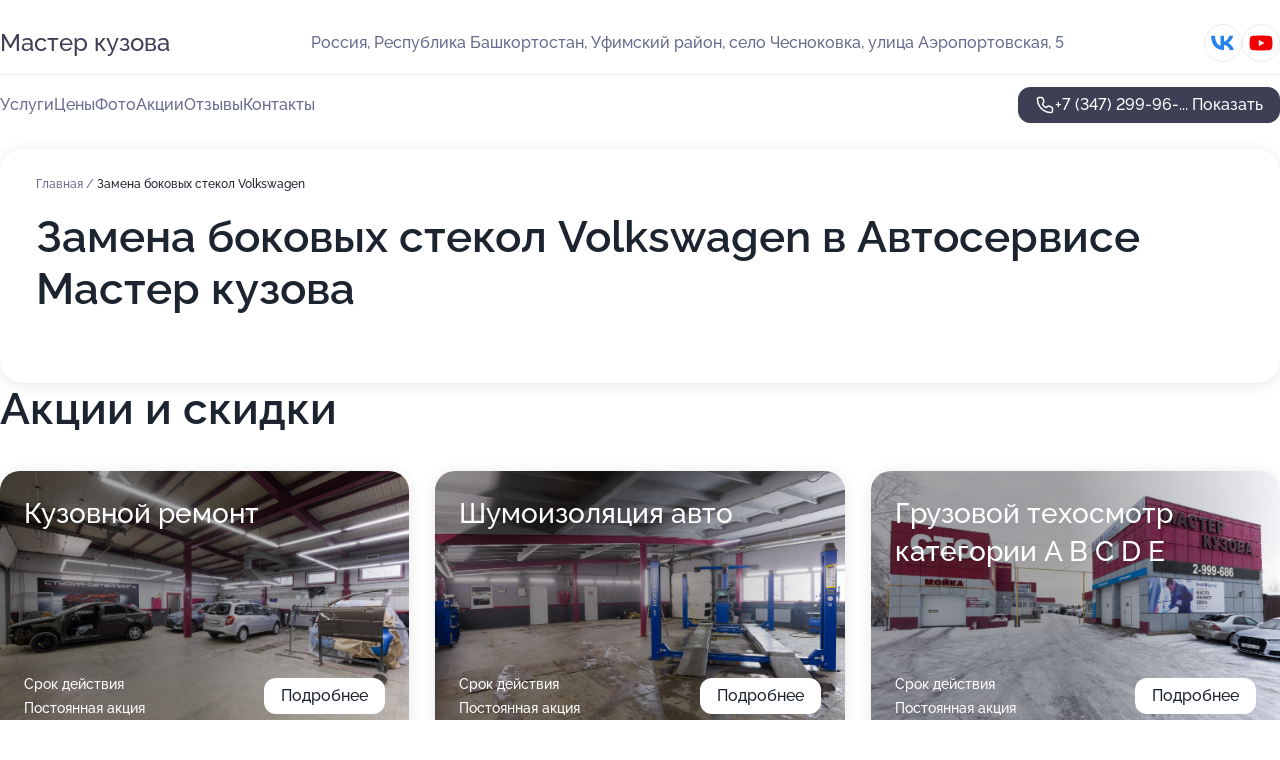

--- FILE ---
content_type: text/html; charset=utf-8
request_url: https://master-kuzova.ru/service/zamena_bokovyh_stekol-volkswagen/
body_size: 25994
content:
<!DOCTYPE html>
<html lang="ru">
<head>
	<meta http-equiv="Content-Type" content="text/html; charset=utf-8">
	<meta name="viewport" content="width=device-width,maximum-scale=1,initial-scale=1,user-scalable=0">
	<meta name="format-detection" content="telephone=no">
	<meta name="theme-color" content="#3D3F55">
	<meta name="description" content="Информация о&#160;Автосервисе Мастер кузова в&#160;селе Чесноковка">
	<link rel="icon" type="image/png" href="/favicon.png">

	<title>Автосервис Мастер кузова в&#160;селе Чесноковка (на&#160;улице Аэропортовская)</title>

	<link nonce="gFJVgCYCtHulpJkFUaysIop7" href="//master-kuzova.ru/build/lego2/lego2.css?v=Evk5cQF3AgE" rel="stylesheet" >

		<script type="application/ld+json">{"@context":"http:\/\/schema.org","@type":"AutomotiveBusiness","name":"\u0410\u0432\u0442\u043e\u0441\u0435\u0440\u0432\u0438\u0441 \u041c\u0430\u0441\u0442\u0435\u0440 \u043a\u0443\u0437\u043e\u0432\u0430","address":{"@type":"PostalAddress","streetAddress":"\u0420\u0435\u0441\u043f\u0443\u0431\u043b\u0438\u043a\u0430 \u0411\u0430\u0448\u043a\u043e\u0440\u0442\u043e\u0441\u0442\u0430\u043d, \u0423\u0444\u0438\u043c\u0441\u043a\u0438\u0439 \u0440\u0430\u0439\u043e\u043d, \u0441\u0435\u043b\u043e \u0427\u0435\u0441\u043d\u043e\u043a\u043e\u0432\u043a\u0430, \u200b\u0443\u043b\u0438\u0446\u0430 \u0410\u044d\u0440\u043e\u043f\u043e\u0440\u0442\u043e\u0432\u0441\u043a\u0430\u044f, 5","addressLocality":"\u0423\u0444\u0430"},"url":"https:\/\/master-kuzova.ru\/","contactPoint":{"@type":"ContactPoint","telephone":"+7\u00a0(347)\u00a0299-96-86","contactType":"customer service","areaServed":"RU","availableLanguage":"Russian"},"sameAs":["https:\/\/vk.com\/public211271109","https:\/\/www.youtube.com\/channel\/UCAr7A5fvNl1TYJhmHK3RT8Q"],"image":"https:\/\/p2.zoon.ru\/preview\/gOUW5J3DAJdzHgLegZbDvQ\/2400x1500x75\/3\/0\/8\/original_52ab0ebd40c088ec1b8b5da8_61adfb23c01cc.jpg","aggregateRating":{"@type":"AggregateRating","ratingValue":4.9,"worstRating":1,"bestRating":5,"reviewCount":257}}</script>
		<script nonce="gFJVgCYCtHulpJkFUaysIop7">
		window.js_base = '/js.php';
	</script>

	</head>
<body >
	 <header id="header" class="header" data-organization-id="52ab0ebd40c088ec1b8b5da7">
	<div class="wrapper">
		<div class="header-container" data-uitest="lego-header-block">
			<div class="header-menu-activator" data-target="header-menu-activator">
				<span class="header-menu-activator__icon"></span>
			</div>

			<div class="header-title">
				<a href="/">					Мастер кузова
				</a>			</div>
			<div class="header-address text-3 text-secondary">Россия, Республика Башкортостан, Уфимский район, село Чесноковка, ​улица Аэропортовская, 5</div>

						<div class="header-socials flex gap-8 icon icon--36" data-target="header-socials">
									<!--noindex-->
					<a href="https://vk.com/public211271109" data-category="vk_group" rel="nofollow" target="_blank">
						<svg class="svg-icons-vk_group" ><use xlink:href="/build/lego2/icons.svg?v=2wJmZ6ZsqZk#vk_group"></use></svg>
					</a>
					<!--/noindex-->
									<!--noindex-->
					<a href="https://www.youtube.com/channel/UCAr7A5fvNl1TYJhmHK3RT8Q" data-category="youtube" rel="nofollow" target="_blank">
						<svg class="svg-icons-youtube" ><use xlink:href="/build/lego2/icons.svg?v=2wJmZ6ZsqZk#youtube"></use></svg>
					</a>
					<!--/noindex-->
							</div>
					</div>

		<nav class="nav" data-target="header-nav" data-uitest="lego-navigation-block">
			<ul>
									<li data-target="header-services">
						<svg class="svg-icons-services" ><use xlink:href="/build/lego2/icons.svg?v=2wJmZ6ZsqZk#services"></use></svg>
						<a data-target="header-nav-link" href="https://master-kuzova.ru/services/" data-za="{&quot;ev_label&quot;:&quot;all_service&quot;}">Услуги</a>
					</li>
									<li data-target="header-prices">
						<svg class="svg-icons-prices" ><use xlink:href="/build/lego2/icons.svg?v=2wJmZ6ZsqZk#prices"></use></svg>
						<a data-target="header-nav-link" href="https://master-kuzova.ru/price/" data-za="{&quot;ev_label&quot;:&quot;price&quot;}">Цены</a>
					</li>
									<li data-target="header-photo">
						<svg class="svg-icons-photo" ><use xlink:href="/build/lego2/icons.svg?v=2wJmZ6ZsqZk#photo"></use></svg>
						<a data-target="header-nav-link" href="https://master-kuzova.ru/#photos" data-za="{&quot;ev_label&quot;:&quot;photos&quot;}">Фото</a>
					</li>
									<li data-target="header-offers">
						<svg class="svg-icons-offers" ><use xlink:href="/build/lego2/icons.svg?v=2wJmZ6ZsqZk#offers"></use></svg>
						<a data-target="header-nav-link" href="https://master-kuzova.ru/#offers" data-za="{&quot;ev_label&quot;:&quot;offer&quot;}">Акции</a>
					</li>
									<li data-target="header-reviews">
						<svg class="svg-icons-reviews" ><use xlink:href="/build/lego2/icons.svg?v=2wJmZ6ZsqZk#reviews"></use></svg>
						<a data-target="header-nav-link" href="https://master-kuzova.ru/#reviews" data-za="{&quot;ev_label&quot;:&quot;reviews&quot;}">Отзывы</a>
					</li>
									<li data-target="header-contacts">
						<svg class="svg-icons-contacts" ><use xlink:href="/build/lego2/icons.svg?v=2wJmZ6ZsqZk#contacts"></use></svg>
						<a data-target="header-nav-link" href="https://master-kuzova.ru/#contacts" data-za="{&quot;ev_label&quot;:&quot;contacts&quot;}">Контакты</a>
					</li>
							</ul>

			<div class="header-controls">
				<div class="header-controls__wrapper">
					<a
	href="tel:+73472999686"
	class="phone-button button button--primary button--36 icon--20"
	data-phone="+7 (347) 299-96-86"
	data-za="{&quot;ev_sourceType&quot;:&quot;&quot;,&quot;ev_sourceId&quot;:&quot;52ab0ebd40c088ec1b8b5da7.9eb1&quot;,&quot;object_type&quot;:&quot;organization&quot;,&quot;object_id&quot;:&quot;52ab0ebd40c088ec1b8b5da7.9eb1&quot;,&quot;ev_label&quot;:&quot;standard&quot;,&quot;ev_category&quot;:&quot;phone_o&quot;}">
	<svg class="svg-icons-phone" ><use xlink:href="/build/lego2/icons.svg?v=2wJmZ6ZsqZk#phone"></use></svg>
			<div data-target="show-phone-number">
			+7 (347) 299-96-...
			<span data-target="phone-button-show">Показать</span>
		</div>
	</a>


									</div>

							</div>

			<div class="header-nav-address">
									<div class="header-block flex gap-12 icon icon--36" data-target="header-socials">
													<!--noindex-->
							<a href="https://vk.com/public211271109" data-category="vk_group" rel="nofollow" target="_blank">
								<svg class="svg-icons-vk_group" ><use xlink:href="/build/lego2/icons.svg?v=2wJmZ6ZsqZk#vk_group"></use></svg>
							</a>
							<!--/noindex-->
													<!--noindex-->
							<a href="https://www.youtube.com/channel/UCAr7A5fvNl1TYJhmHK3RT8Q" data-category="youtube" rel="nofollow" target="_blank">
								<svg class="svg-icons-youtube" ><use xlink:href="/build/lego2/icons.svg?v=2wJmZ6ZsqZk#youtube"></use></svg>
							</a>
							<!--/noindex-->
											</div>
				
				<div class="header-block text-3 text-center text-secondary">Россия, Республика Башкортостан, Уфимский район, село Чесноковка, ​улица Аэропортовская, 5</div>
			</div>
		</nav>
	</div>
</header>
<div class="header-placeholder"></div>

<div class="contacts-panel" id="contacts-panel">
	

	<div class="contacts-panel-wrapper">
								<a href="tel:+73472999686" class="contacts-panel-icon" data-phone="+7 (347) 299-96-86" data-za="{&quot;ev_sourceType&quot;:&quot;nav_panel&quot;,&quot;ev_sourceId&quot;:&quot;52ab0ebd40c088ec1b8b5da7.9eb1&quot;,&quot;object_type&quot;:&quot;organization&quot;,&quot;object_id&quot;:&quot;52ab0ebd40c088ec1b8b5da7.9eb1&quot;,&quot;ev_label&quot;:&quot;standard&quot;,&quot;ev_category&quot;:&quot;phone_o&quot;}">
				<svg class="svg-icons-phone_filled" ><use xlink:href="/build/lego2/icons.svg?v=2wJmZ6ZsqZk#phone_filled"></use></svg>
			</a>
						</div>
</div>

<script nonce="gFJVgCYCtHulpJkFUaysIop7" type="module">
	import { initContactsPanel } from '//master-kuzova.ru/build/lego2/lego2.js?v=aBQmwV5uQB0';

	initContactsPanel(document.getElementById('contacts-panel'));
</script>


<script nonce="gFJVgCYCtHulpJkFUaysIop7" type="module">
	import { initHeader } from '//master-kuzova.ru/build/lego2/lego2.js?v=aBQmwV5uQB0';

	initHeader(document.getElementById('header'));
</script>
 	<main class="main-container">
		<div class="wrapper section-wrapper">
			<div class="service-description__wrapper">
	<section class="service-description section-block">
		<div class="page-breadcrumbs">
			<div class="breadcrumbs">
			<span>
							<a href="https://master-kuzova.ru/">
					Главная
				</a>
						/		</span>
			<span class="active">
							Замена боковых стекол Volkswagen
								</span>
	</div>

		</div>
					<script nonce="gFJVgCYCtHulpJkFUaysIop7" type="application/ld+json">{"@context":"http:\/\/schema.org","@type":"BreadcrumbList","itemListElement":[{"@type":"ListItem","position":1,"item":{"name":"\u0413\u043b\u0430\u0432\u043d\u0430\u044f","@id":"https:\/\/master-kuzova.ru\/"}}]}</script>
		
		<div class="service-description-title">
			<h1 class="page-title">Замена боковых стекол Volkswagen в Автосервисе Мастер кузова</h1>
			<div class="service-description-title__price">
							</div>
		</div>

		<div class="service-description__text collapse collapse--text-3">
			<div class="collapse__overflow">
				<div class="collapse__text"><p> </p></div>
			</div>
		</div>
	</section>

	</div>
<section class="offers" id="offers" data-uitest="lego-offers-block">
	<div class="section-block__title flex flex--sb">
		<h2 class="text-h2">
			Акции и скидки
		</h2>

		<div class="slider__navigation" data-target="slider-navigation">
			<button class="slider__control prev" data-target="slider-prev">
				<svg class="svg-icons-arrow" ><use xlink:href="/build/lego2/icons.svg?v=2wJmZ6ZsqZk#arrow"></use></svg>
			</button>
			<button class="slider__control next" data-target="slider-next">
				<svg class="svg-icons-arrow" ><use xlink:href="/build/lego2/icons.svg?v=2wJmZ6ZsqZk#arrow"></use></svg>
			</button>
		</div>
	</div>

	<div class="offers__list" data-target="slider-container">
		<div class="offers__slider swiper-wrapper">
							<div data-offer-id="6807968e417f451f8605c91f" data-sid="6807968e417f451f8605c91f.1ee8" class="offers-item swiper-slide text-white">
					<img
						class="offers-item__image"
						src="https://p0.zoon.ru/d/1/52ab0ebd40c088ec1b8b5da8_61ae0033a77c1.jpg"
						loading="lazy"
						alt="">
					<div class="offers-item__container">
						<div class="text-5">Кузовной ремонт</div>
						<div class="offers-item__bottom">
							<div>
								<div>
									Срок действия
								</div>
								<div>Постоянная акция</div>
							</div>
							<button class="button offers-item__button button--36">Подробнее</button>
						</div>
					</div>
				</div>
							<div data-offer-id="680796c7a1e7d1a6d4006479" data-sid="680796c7a1e7d1a6d4006479.78bd" class="offers-item swiper-slide text-white">
					<img
						class="offers-item__image"
						src="https://p0.zoon.ru/9/4/52ab0ebd40c088ec1b8b5da8_61ae0538ee496.jpg"
						loading="lazy"
						alt="">
					<div class="offers-item__container">
						<div class="text-5">Шумоизоляция авто</div>
						<div class="offers-item__bottom">
							<div>
								<div>
									Срок действия
								</div>
								<div>Постоянная акция</div>
							</div>
							<button class="button offers-item__button button--36">Подробнее</button>
						</div>
					</div>
				</div>
							<div data-offer-id="63da41ea715b34acc00fdd82" data-sid="63da41ea715b34acc00fdd82.f8dd" class="offers-item swiper-slide text-white">
					<img
						class="offers-item__image"
						src="https://p1.zoon.ru/3/5/52ab0ebd40c088ec1b8b5da8_61adf86a30f80.jpg"
						loading="lazy"
						alt="">
					<div class="offers-item__container">
						<div class="text-5">Грузовой техосмотр категории A B C D E</div>
						<div class="offers-item__bottom">
							<div>
								<div>
									Срок действия
								</div>
								<div>Постоянная акция</div>
							</div>
							<button class="button offers-item__button button--36">Подробнее</button>
						</div>
					</div>
				</div>
											</div>

		<div class="slider__pagination" data-target="slider-pagination"></div>
	</div>
</section>
<script nonce="gFJVgCYCtHulpJkFUaysIop7" type="module">
	import { initOffers } from '//master-kuzova.ru/build/lego2/lego2.js?v=aBQmwV5uQB0';

	const node = document.getElementById('offers');

	initOffers(node, { organizationId: '52ab0ebd40c088ec1b8b5da7' });
</script>
<section class="photo-section" id="photos" data-uitest="lego-gallery-block">
	<div class="section-block__title flex flex--sb">
		<h2 class="text-h2">Фотогалерея</h2>

					<div class="slider__navigation" data-target="slider-navigation">
				<button class="slider__control prev" data-target="slider-prev">
					<svg class="svg-icons-arrow" ><use xlink:href="/build/lego2/icons.svg?v=2wJmZ6ZsqZk#arrow"></use></svg>
				</button>
				<button class="slider__control next" data-target="slider-next">
					<svg class="svg-icons-arrow" ><use xlink:href="/build/lego2/icons.svg?v=2wJmZ6ZsqZk#arrow"></use></svg>
				</button>
			</div>
			</div>

	<div class="section-block__slider" data-target="slider-container" data-total="42" data-owner-type="organization" data-owner-id="52ab0ebd40c088ec1b8b5da7">
		<div class="photo-section__slider swiper-wrapper">
						<div class="photo-section__slide swiper-slide" data-id="61adfb24adcf0775e049189b" data-target="photo-slide-item" data-index="0">
				<img src="https://p2.zoon.ru/preview/3RmgdakhIgGB4cODB3_dnw/1280x640x85/3/0/8/original_52ab0ebd40c088ec1b8b5da8_61adfb23c01cc.jpg" loading="lazy" alt="">
			</div>
						<div class="photo-section__slide swiper-slide" data-id="61ae016f5112774ffc0fa9c0" data-target="photo-slide-item" data-index="1">
				<img src="https://p1.zoon.ru/preview/-EFvf4Z28-ioNyMalirQ1g/1200x800x85/1/5/8/original_52ab0ebd40c088ec1b8b5da8_61ae016f496a9.jpg" loading="lazy" alt="">
			</div>
						<div class="photo-section__slide swiper-slide" data-id="61ae05ceeec29925b9145bc1" data-target="photo-slide-item" data-index="2">
				<img src="https://p1.zoon.ru/preview/Pfvqr-PIlu33wHDJIqw4xg/1200x800x85/1/f/e/original_52ab0ebd40c088ec1b8b5da8_61ae05ce8f0fe.jpg" loading="lazy" alt="">
			</div>
						<div class="photo-section__slide swiper-slide" data-id="61ae027e39b80476bd49b2ff" data-target="photo-slide-item" data-index="3">
				<img src="https://p1.zoon.ru/preview/IPRbjOrFCTC4Cyem7y6-AQ/1200x800x85/1/c/2/original_52ab0ebd40c088ec1b8b5da8_61ae027e8becd.jpg" loading="lazy" alt="">
			</div>
						<div class="photo-section__slide swiper-slide" data-id="61ae05393b7e34009319b714" data-target="photo-slide-item" data-index="4">
				<img src="https://p0.zoon.ru/preview/tORrpUvpZSH7_HWKBogPwA/1200x800x85/1/9/4/original_52ab0ebd40c088ec1b8b5da8_61ae0538ee496.jpg" loading="lazy" alt="">
			</div>
						<div class="photo-section__slide swiper-slide" data-id="61ae0033b30a254e981d99f8" data-target="photo-slide-item" data-index="5">
				<img src="https://p0.zoon.ru/preview/vz93upBqJBxnTISLxb0IVQ/1200x800x85/1/d/1/original_52ab0ebd40c088ec1b8b5da8_61ae0033a77c1.jpg" loading="lazy" alt="">
			</div>
						<div class="photo-section__slide swiper-slide" data-id="61ae006eb30a254e981d9a06" data-target="photo-slide-item" data-index="6">
				<img src="https://p2.zoon.ru/preview/yRTwPGqmtG1XvzzR7202yQ/1200x800x85/1/c/b/original_52ab0ebd40c088ec1b8b5da8_61ae006e51269.jpg" loading="lazy" alt="">
			</div>
						<div class="photo-section__slide swiper-slide" data-id="61ae02d13b7e34009319b65d" data-target="photo-slide-item" data-index="7">
				<img src="https://p0.zoon.ru/preview/pfRf45EIvc-mwX43oipkig/1200x800x85/1/9/8/original_52ab0ebd40c088ec1b8b5da8_61ae02d186bd5.jpg" loading="lazy" alt="">
			</div>
						<div class="photo-section__slide swiper-slide" data-id="61ae06c3492e4f4ae066bf9a" data-target="photo-slide-item" data-index="8">
				<img src="https://p1.zoon.ru/preview/QZ0XjWRPuEbkVNuhP6l0-Q/1200x800x85/1/1/6/original_52ab0ebd40c088ec1b8b5da8_61ae06c372df6.jpg" loading="lazy" alt="">
			</div>
						<div class="photo-section__slide swiper-slide" data-id="61ae068fcbdaaf167403e8ab" data-target="photo-slide-item" data-index="9">
				<img src="https://p2.zoon.ru/preview/fC5dC-WbfWQOJUaSXhvgFQ/1200x800x85/1/7/7/original_52ab0ebd40c088ec1b8b5da8_61ae068f4acb3.jpg" loading="lazy" alt="">
			</div>
						<div class="photo-section__slide swiper-slide" data-id="61ae0651737f18548a2bdebd" data-target="photo-slide-item" data-index="10">
				<img src="https://p0.zoon.ru/preview/Tkhz3MEelhpcFiYcZLU_pA/1200x800x85/1/e/1/original_52ab0ebd40c088ec1b8b5da8_61ae06513c7d3.jpg" loading="lazy" alt="">
			</div>
						<div class="photo-section__slide swiper-slide" data-id="61ae05085e076a77c37b2d4d" data-target="photo-slide-item" data-index="11">
				<img src="https://p2.zoon.ru/preview/Q2uejNXZBszBQsb50hwa1A/1200x800x85/1/5/9/original_52ab0ebd40c088ec1b8b5da8_61ae0508520dc.jpg" loading="lazy" alt="">
			</div>
						<div class="photo-section__slide swiper-slide" data-id="61ae04adeec29925b9145ba6" data-target="photo-slide-item" data-index="12">
				<img src="https://p1.zoon.ru/preview/FSuyOMsyhfV1KdSe5n6ydg/1200x800x85/1/6/c/original_52ab0ebd40c088ec1b8b5da8_61ae04ad4ceb4.jpg" loading="lazy" alt="">
			</div>
						<div class="photo-section__slide swiper-slide" data-id="61ae03fcb30a254e981d9a83" data-target="photo-slide-item" data-index="13">
				<img src="https://p2.zoon.ru/preview/fhl6J3f-Ua_FqcVd9M2stA/1200x800x85/1/8/c/original_52ab0ebd40c088ec1b8b5da8_61ae03fc3e113.jpg" loading="lazy" alt="">
			</div>
						<div class="photo-section__slide swiper-slide" data-id="61ae039f77289b3cd67b51ae" data-target="photo-slide-item" data-index="14">
				<img src="https://p2.zoon.ru/preview/z5lP82SBxvUIBa_2FqaYXg/1200x800x85/1/b/5/original_52ab0ebd40c088ec1b8b5da8_61ae039ef232c.jpg" loading="lazy" alt="">
			</div>
						<div class="photo-section__slide swiper-slide" data-id="61ae0310d72bfb3782067c8c" data-target="photo-slide-item" data-index="15">
				<img src="https://p2.zoon.ru/preview/Gl4oSMv-WGa05N4mVXeHiQ/1200x800x85/1/5/c/original_52ab0ebd40c088ec1b8b5da8_61ae0310a04b7.jpg" loading="lazy" alt="">
			</div>
						<div class="photo-section__slide swiper-slide" data-id="61ae01e515912262c75c3911" data-target="photo-slide-item" data-index="16">
				<img src="https://p1.zoon.ru/preview/eoRS3Buv52fJG2cA99ZfuA/1200x800x85/1/b/5/original_52ab0ebd40c088ec1b8b5da8_61ae01e53719e.jpg" loading="lazy" alt="">
			</div>
						<div class="photo-section__slide swiper-slide" data-id="61ae01abcbdaaf167403e822" data-target="photo-slide-item" data-index="17">
				<img src="https://p0.zoon.ru/preview/WD6RTLKtTb0i1Ji4RJEEIg/1200x800x85/1/3/8/original_52ab0ebd40c088ec1b8b5da8_61ae01ab3eb18.jpg" loading="lazy" alt="">
			</div>
						<div class="photo-section__slide swiper-slide" data-id="61ae00a215912262c75c38ec" data-target="photo-slide-item" data-index="18">
				<img src="https://p2.zoon.ru/preview/ikK6IfrJ1kNzawp1ODHoOA/1200x800x85/1/0/4/original_52ab0ebd40c088ec1b8b5da8_61ae00a1cb544.jpg" loading="lazy" alt="">
			</div>
						<div class="photo-section__slide swiper-slide" data-id="61adff9c4ee3e23a8e53d558" data-target="photo-slide-item" data-index="19">
				<img src="https://p2.zoon.ru/preview/XxoZ1F-03qkRptGlcJdIIw/1200x800x85/1/3/8/original_52ab0ebd40c088ec1b8b5da8_61adff9c01cd1.jpg" loading="lazy" alt="">
			</div>
						<div class="photo-section__slide swiper-slide" data-id="61adfeb75aa23c10507352a7" data-target="photo-slide-item" data-index="20">
				<img src="https://p1.zoon.ru/preview/Umxh1IBWeff_TYPy8wC-ew/1200x800x85/1/e/8/original_52ab0ebd40c088ec1b8b5da8_61adfeb711a41.jpg" loading="lazy" alt="">
			</div>
						<div class="photo-section__slide swiper-slide" data-id="61adfe95492e4f4ae066beb1" data-target="photo-slide-item" data-index="21">
				<img src="https://p0.zoon.ru/preview/M5vlhKPazZfQX5wBrqMRjA/1200x800x85/1/3/2/original_52ab0ebd40c088ec1b8b5da8_61adfe95ab814.jpg" loading="lazy" alt="">
			</div>
						<div class="photo-section__slide swiper-slide" data-id="61adfe6b32a80c5f05372493" data-target="photo-slide-item" data-index="22">
				<img src="https://p2.zoon.ru/preview/U6VrKEWCR0pBm79RGED02Q/1200x800x85/1/7/6/original_52ab0ebd40c088ec1b8b5da8_61adfe6ba6d2e.jpg" loading="lazy" alt="">
			</div>
						<div class="photo-section__slide swiper-slide" data-id="61adfd48492e4f4ae066be8f" data-target="photo-slide-item" data-index="23">
				<img src="https://p2.zoon.ru/preview/TMdbDEg_1gbAUSbgxw1m7g/1200x800x85/1/6/3/original_52ab0ebd40c088ec1b8b5da8_61adfd47d8cd3.jpg" loading="lazy" alt="">
			</div>
						<div class="photo-section__slide swiper-slide" data-id="61adfcfa39a5c8684d3b40f0" data-target="photo-slide-item" data-index="24">
				<img src="https://p2.zoon.ru/preview/iYsDrrcBB-acLbwnWt0P9A/1200x800x85/1/d/4/original_52ab0ebd40c088ec1b8b5da8_61adfcfa2be7c.jpg" loading="lazy" alt="">
			</div>
						<div class="photo-section__slide swiper-slide" data-id="61adfcdf492e4f4ae066be89" data-target="photo-slide-item" data-index="25">
				<img src="https://p1.zoon.ru/preview/yA5hA24iTYfmsGNOyG_-EQ/1200x800x85/1/c/2/original_52ab0ebd40c088ec1b8b5da8_61adfcdf8d158.jpg" loading="lazy" alt="">
			</div>
						<div class="photo-section__slide swiper-slide" data-id="61adfbb6f8e333200a7017e9" data-target="photo-slide-item" data-index="26">
				<img src="https://p2.zoon.ru/preview/Fkms5Idw_Wmak-ao-4IQ4w/1200x800x85/1/f/e/original_52ab0ebd40c088ec1b8b5da8_61adfbb656590.jpg" loading="lazy" alt="">
			</div>
						<div class="photo-section__slide swiper-slide" data-id="61adfb27f8e333200a7017e2" data-target="photo-slide-item" data-index="27">
				<img src="https://p2.zoon.ru/preview/L7DaMBma1BkgdwcKusUgUQ/1200x800x85/1/5/5/original_52ab0ebd40c088ec1b8b5da8_61adfb272cf99.jpg" loading="lazy" alt="">
			</div>
						<div class="photo-section__slide swiper-slide" data-id="61adfb14e51aad3e6e3051b1" data-target="photo-slide-item" data-index="28">
				<img src="https://p0.zoon.ru/preview/Q4QZbqiTnEkO2H8o5ct_qw/1200x800x85/1/a/a/original_52ab0ebd40c088ec1b8b5da8_61adfb13d603b.jpg" loading="lazy" alt="">
			</div>
						<div class="photo-section__slide swiper-slide" data-id="61adfa3dbb143569cc6c7678" data-target="photo-slide-item" data-index="29">
				<img src="https://p2.zoon.ru/preview/jY2qGP8Bh3sgA2-jlrJkzA/1200x800x85/1/f/c/original_52ab0ebd40c088ec1b8b5da8_61adfa3cda843.jpg" loading="lazy" alt="">
			</div>
						<div class="photo-section__slide swiper-slide" data-id="61adfa3780197873d00fefd7" data-target="photo-slide-item" data-index="30">
				<img src="https://p1.zoon.ru/preview/Nx_EbbGhBQkLUzUlaeR5Jw/1200x800x85/1/4/f/original_52ab0ebd40c088ec1b8b5da8_61adfa37712a4.jpg" loading="lazy" alt="">
			</div>
						<div class="photo-section__slide swiper-slide" data-id="61adfa34587206433809ec12" data-target="photo-slide-item" data-index="31">
				<img src="https://p0.zoon.ru/preview/LMrJlUevH--tzsfBIsmHTQ/1200x800x85/1/2/d/original_52ab0ebd40c088ec1b8b5da8_61adfa34a6c78.jpg" loading="lazy" alt="">
			</div>
						<div class="photo-section__slide swiper-slide" data-id="61adf995e8285620c40810e2" data-target="photo-slide-item" data-index="32">
				<img src="https://p0.zoon.ru/preview/92fSYwjXo7g7qqNEMGHURA/1200x800x85/1/0/9/original_52ab0ebd40c088ec1b8b5da8_61adf99519220.jpg" loading="lazy" alt="">
			</div>
						<div class="photo-section__slide swiper-slide" data-id="61adf9505aa23c1050735213" data-target="photo-slide-item" data-index="33">
				<img src="https://p1.zoon.ru/preview/iuAyqxwXx7qF610flg_z7g/1200x800x85/1/9/b/original_52ab0ebd40c088ec1b8b5da8_61adf9508fdae.jpg" loading="lazy" alt="">
			</div>
						<div class="photo-section__slide swiper-slide" data-id="61ae0668396c7d4094629cf4" data-target="photo-slide-item" data-index="34">
				<img src="https://p2.zoon.ru/preview/-O8vLubowwNyefnjiP9Hbg/1200x800x85/1/1/a/original_52ab0ebd40c088ec1b8b5da8_61ae0667c999f.jpg" loading="lazy" alt="">
			</div>
						<div class="photo-section__slide swiper-slide" data-id="61adf93d468f421139383218" data-target="photo-slide-item" data-index="35">
				<img src="https://p1.zoon.ru/preview/zG7p5ZOLmKwV3F7hI-1gBw/1200x800x85/1/c/a/original_52ab0ebd40c088ec1b8b5da8_61adf93cee24d.jpg" loading="lazy" alt="">
			</div>
						<div class="photo-section__slide swiper-slide" data-id="61adf88032a80c5f05372429" data-target="photo-slide-item" data-index="36">
				<img src="https://p2.zoon.ru/preview/bZ5LZ_bg14ZAQdRP9v0KLQ/1200x800x85/1/7/7/original_52ab0ebd40c088ec1b8b5da8_61adf88078d37.jpg" loading="lazy" alt="">
			</div>
						<div class="photo-section__slide swiper-slide" data-id="61adf86ad7cdef740b0f27d6" data-target="photo-slide-item" data-index="37">
				<img src="https://p1.zoon.ru/preview/J1m1D3MrG65fOduk03EdYw/1200x800x85/1/3/5/original_52ab0ebd40c088ec1b8b5da8_61adf86a30f80.jpg" loading="lazy" alt="">
			</div>
						<div class="photo-section__slide swiper-slide" data-id="61adf85bd72bfb3782067b40" data-target="photo-slide-item" data-index="38">
				<img src="https://p0.zoon.ru/preview/4AzG_ZDaTq8-lzYN-HJMVQ/1200x800x85/1/e/a/original_52ab0ebd40c088ec1b8b5da8_61adf85abfb41.jpg" loading="lazy" alt="">
			</div>
						<div class="photo-section__slide swiper-slide" data-id="61adf82bc3a1c1141f611f05" data-target="photo-slide-item" data-index="39">
				<img src="https://p2.zoon.ru/preview/JXF2vEGKWq5bz0qeeILbyQ/1200x800x85/1/9/9/original_52ab0ebd40c088ec1b8b5da8_61adf82b32f44.jpg" loading="lazy" alt="">
			</div>
						<div class="photo-section__slide swiper-slide" data-id="61adf80cd7cdef740b0f27c8" data-target="photo-slide-item" data-index="40">
				<img src="https://p0.zoon.ru/preview/YPfOTBIOTx1jsbhiUjy_FA/1200x800x85/1/7/d/original_52ab0ebd40c088ec1b8b5da8_61adf80c07f49.jpg" loading="lazy" alt="">
			</div>
						<div class="photo-section__slide swiper-slide" data-id="61adf80b5e076a77c37b2bfc" data-target="photo-slide-item" data-index="41">
				<img src="https://p0.zoon.ru/preview/oL125X4EhIwJV4kIWmxHig/1200x800x85/1/f/1/original_52ab0ebd40c088ec1b8b5da8_61adf80b6219a.jpg" loading="lazy" alt="">
			</div>
					</div>
	</div>

	<div class="slider__pagination" data-target="slider-pagination"></div>
</section>

<script nonce="gFJVgCYCtHulpJkFUaysIop7" type="module">
	import { initPhotos } from '//master-kuzova.ru/build/lego2/lego2.js?v=aBQmwV5uQB0';

	const node = document.getElementById('photos');
	initPhotos(node);
</script>
<section class="reviews-section section-block" id="reviews" data-uitest="lego-reviews-block">
	<div class="section-block__title flex flex--sb">
		<h2 class="text-h2">
			Отзывы
		</h2>

				<div class="slider__navigation" data-target="slider-navigation">
			<button class="slider__control prev" data-target="slider-prev">
				<svg class="svg-icons-arrow" ><use xlink:href="/build/lego2/icons.svg?v=2wJmZ6ZsqZk#arrow"></use></svg>
			</button>
			<button class="slider__control next" data-target="slider-next">
				<svg class="svg-icons-arrow" ><use xlink:href="/build/lego2/icons.svg?v=2wJmZ6ZsqZk#arrow"></use></svg>
			</button>
		</div>
			</div>

	<div class="reviews-section__list" data-target="slider-container">
		<div class="reviews-section__slider swiper-wrapper" data-target="review-section-slides">
							<div
	class="reviews-section-item swiper-slide "
	data-id="67cfbf575446feedef05462c"
	data-owner-id="52ab0ebd40c088ec1b8b5da7"
	data-target="review">
	<div  class="flex flex--center-y gap-12">
		<div class="reviews-section-item__avatar">
										<svg class="svg-icons-user" ><use xlink:href="/build/lego2/icons.svg?v=2wJmZ6ZsqZk#user"></use></svg>
					</div>
		<div class="reviews-section-item__head">
			<div class="reviews-section-item__head-top flex flex--center-y gap-16">
				<div class="flex flex--center-y gap-8">
										<div class="stars stars--16" style="--rating: 5">
						<div class="stars__rating">
							<div class="stars stars--filled"></div>
						</div>
					</div>
					<div class="reviews-section-item__mark text-3">
						5,0
					</div>
				</div>
											</div>

			<div class="reviews-section-item__name text-3 fade">
				Олег
			</div>
		</div>
	</div>
					<div class="reviews-section-item__descr collapse collapse--text-2 mt-8">
			<div class="collapse__overflow">
				<div class="collapse__text">
					В результате ДТП пострадал а/м Ниссан Патфайндер. Обратился в &quot;Мастер Кузова&quot;. Встретились  в  выходной день, в точно назначенное время. Провели осмотр, обговорили сроки, обговорили сумму, заказали запчасти. В назначенный день сдал машину. Работы шли четко по графику, руководсво сервиса всегда на связи, высылаются видео и фото отчеты. Налажено взаимодействие со страховыми кампаниями. При возникновении проблем в процессе ремонта,  все решается оперативно. В любое время можно заехать и посмотреть на какой стадии ремонт. Весь персонал квалифицированный, все контактные, ответят на любые вопросы. Цены конкурентноспособные, всегда предлагаются скидки. Качество работ на высоте. Автосервису желаю дальнейшего развития и процветания. Большое спасибо за проделанную работу.
				</div>
			</div>
		</div>
			<div class="reviews-section-item__date text-2 text-secondary mt-8">
		11 марта 2025 Отзыв взят с сайта Zoon.ru
	</div>
</div>

							<div
	class="reviews-section-item swiper-slide reviews-section-item--with-photo"
	data-id="6670199ff802811473078eb9"
	data-owner-id="52ab0ebd40c088ec1b8b5da7"
	data-target="review">
	<div  class="flex flex--center-y gap-12">
		<div class="reviews-section-item__avatar">
										<svg class="svg-icons-user" ><use xlink:href="/build/lego2/icons.svg?v=2wJmZ6ZsqZk#user"></use></svg>
					</div>
		<div class="reviews-section-item__head">
			<div class="reviews-section-item__head-top flex flex--center-y gap-16">
				<div class="flex flex--center-y gap-8">
										<div class="stars stars--16" style="--rating: 5">
						<div class="stars__rating">
							<div class="stars stars--filled"></div>
						</div>
					</div>
					<div class="reviews-section-item__mark text-3">
						5,0
					</div>
				</div>
											</div>

			<div class="reviews-section-item__name text-3 fade">
				Элина
			</div>
		</div>
	</div>
					<div class="reviews-section-item__descr collapse collapse--text-2 mt-8">
			<div class="collapse__overflow">
				<div class="collapse__text">
					Ура, мне вернули сегодня моего обновленного котика🔥 Вся выполненная работа очень ювелирная и качественная. Ребята прям волшебники, которые  любят  и знают  своё дело!  Я была полностью спокойна , отдавая машину  в заботливые руки Армена с просьбой сделать все наилучшим образом и так сказать  «под ключ», т.к. я ничего в этом не смыслю и мой запрос был оправдан на все 💯  Очень мне понравилось отношение всего коллектива к клиенту, все было исполнено оперативно, доброжелательно, уделяя  превосходное внимание всем мелочам 👍.  На любой мой вопрос отвечали мне с удовольствием и с охотой, показывая при этом наглядно. Да и цены у них очень симпатичные  в отличии от других центров. 
Если хотите предать машине первоначальный вид, то советую обращаться, только в «Мастер Кузова»!🌹🌹🌹
				</div>
			</div>
		</div>
								<div class="reviews-section-item__slider" data-target="reviews-section-item-slider">
			<div data-target="slider-container">
				<div class="reviews-section__slider swiper-wrapper">
											<div class="reviews-section-item__slide swiper-slide">
							<img src="https://p1.zoon.ru/preview/oAUcpjen3dXQPVBNPRNeQg/98x98x90/1/3/f/66701916049cfc0ffc039e1b_66701916d360f0.79307727.jpg" loading="lazy" alt="">
						</div>
											<div class="reviews-section-item__slide swiper-slide">
							<img src="https://p1.zoon.ru/preview/sr4ZX0zyR5brCqWXCTkaLQ/98x98x90/1/5/8/66701916049cfc0ffc039e1b_6670191b3eb674.67016676.jpg" loading="lazy" alt="">
						</div>
									</div>
			</div>
						<div class="slider-mini__navigation" data-target="slider-navigation">
				<button class="slider-mini__control slider-mini__control--small prev" data-target="slider-prev">
					<svg class="svg-icons-arrow" ><use xlink:href="/build/lego2/icons.svg?v=2wJmZ6ZsqZk#arrow"></use></svg>
				</button>
				<button class="slider-mini__control slider-mini__control--small next" data-target="slider-next">
					<svg class="svg-icons-arrow" ><use xlink:href="/build/lego2/icons.svg?v=2wJmZ6ZsqZk#arrow"></use></svg>
				</button>
			</div>
					</div>
		<div class="reviews-section-item__date text-2 text-secondary mt-8">
		17 июня 2024 Отзыв взят с сайта Zoon.ru
	</div>
</div>

							<div
	class="reviews-section-item swiper-slide "
	data-id="65b3a82447555b97be051619"
	data-owner-id="52ab0ebd40c088ec1b8b5da7"
	data-target="review">
	<div  class="flex flex--center-y gap-12">
		<div class="reviews-section-item__avatar">
										<svg class="svg-icons-user" ><use xlink:href="/build/lego2/icons.svg?v=2wJmZ6ZsqZk#user"></use></svg>
					</div>
		<div class="reviews-section-item__head">
			<div class="reviews-section-item__head-top flex flex--center-y gap-16">
				<div class="flex flex--center-y gap-8">
										<div class="stars stars--16" style="--rating: 5">
						<div class="stars__rating">
							<div class="stars stars--filled"></div>
						</div>
					</div>
					<div class="reviews-section-item__mark text-3">
						5,0
					</div>
				</div>
											</div>

			<div class="reviews-section-item__name text-3 fade">
				Алмаз
			</div>
		</div>
	</div>
					<div class="reviews-section-item__descr collapse collapse--text-2 mt-8">
			<div class="collapse__overflow">
				<div class="collapse__text">
					Я обращался в автосервис за техническим осмотром автомобиля Chevrolet Aveo. Мастер оказал услугу оперативно, качественно и хорошо. Рассказал, что необходимо сделать, дал рекомендации. По готовности был выдан документ заказ-наряд, были описаны проведённые работы.
				</div>
			</div>
		</div>
			<div class="reviews-section-item__date text-2 text-secondary mt-8">
		26 января 2024 Отзыв взят с сайта Zoon.ru
	</div>
</div>

							<div
	class="reviews-section-item swiper-slide "
	data-id="65aee68e52f5a997e603b8d4"
	data-owner-id="52ab0ebd40c088ec1b8b5da7"
	data-target="review">
	<div  class="flex flex--center-y gap-12">
		<div class="reviews-section-item__avatar">
										<svg class="svg-icons-user" ><use xlink:href="/build/lego2/icons.svg?v=2wJmZ6ZsqZk#user"></use></svg>
					</div>
		<div class="reviews-section-item__head">
			<div class="reviews-section-item__head-top flex flex--center-y gap-16">
				<div class="flex flex--center-y gap-8">
										<div class="stars stars--16" style="--rating: 5">
						<div class="stars__rating">
							<div class="stars stars--filled"></div>
						</div>
					</div>
					<div class="reviews-section-item__mark text-3">
						5,0
					</div>
				</div>
											</div>

			<div class="reviews-section-item__name text-3 fade">
				Анонимный пользователь
			</div>
		</div>
	</div>
					<div class="reviews-section-item__descr collapse collapse--text-2 mt-8">
			<div class="collapse__overflow">
				<div class="collapse__text">
					Приезжал на сход-развал, так как был криво установлен руль на автомобиле. Сотрудники сервиса приняли меня в то время, на которое я был записан. Работу выполнили в течение 30-40 минут.
				</div>
			</div>
		</div>
			<div class="reviews-section-item__date text-2 text-secondary mt-8">
		23 января 2024 Отзыв взят с сайта Zoon.ru
	</div>
</div>

							<div
	class="reviews-section-item swiper-slide "
	data-id="65ac577cad920ed64409cb84"
	data-owner-id="52ab0ebd40c088ec1b8b5da7"
	data-target="review">
	<div  class="flex flex--center-y gap-12">
		<div class="reviews-section-item__avatar">
										<svg class="svg-icons-user" ><use xlink:href="/build/lego2/icons.svg?v=2wJmZ6ZsqZk#user"></use></svg>
					</div>
		<div class="reviews-section-item__head">
			<div class="reviews-section-item__head-top flex flex--center-y gap-16">
				<div class="flex flex--center-y gap-8">
										<div class="stars stars--16" style="--rating: 5">
						<div class="stars__rating">
							<div class="stars stars--filled"></div>
						</div>
					</div>
					<div class="reviews-section-item__mark text-3">
						5,0
					</div>
				</div>
											</div>

			<div class="reviews-section-item__name text-3 fade">
				Сергей
			</div>
		</div>
	</div>
					<div class="reviews-section-item__descr collapse collapse--text-2 mt-8">
			<div class="collapse__overflow">
				<div class="collapse__text">
					Хорошие мастера в автосервисе. Понравился сотрудник на развальном подъемнике. Я хотел сделать сход-развал для Мазды 6, он мне сделал диагностику и выявил все &quot;болячки&quot;. Изначально заезжал помыться, качество мойки тоже устроило.
				</div>
			</div>
		</div>
			<div class="reviews-section-item__date text-2 text-secondary mt-8">
		21 января 2024 Отзыв взят с сайта Zoon.ru
	</div>
</div>

							<div
	class="reviews-section-item swiper-slide "
	data-id="65a97fbfcb8086ed2705acc3"
	data-owner-id="52ab0ebd40c088ec1b8b5da7"
	data-target="review">
	<div  class="flex flex--center-y gap-12">
		<div class="reviews-section-item__avatar">
										<svg class="svg-icons-user" ><use xlink:href="/build/lego2/icons.svg?v=2wJmZ6ZsqZk#user"></use></svg>
					</div>
		<div class="reviews-section-item__head">
			<div class="reviews-section-item__head-top flex flex--center-y gap-16">
				<div class="flex flex--center-y gap-8">
										<div class="stars stars--16" style="--rating: 5">
						<div class="stars__rating">
							<div class="stars stars--filled"></div>
						</div>
					</div>
					<div class="reviews-section-item__mark text-3">
						5,0
					</div>
				</div>
											</div>

			<div class="reviews-section-item__name text-3 fade">
				Даниил
			</div>
		</div>
	</div>
					<div class="reviews-section-item__descr collapse collapse--text-2 mt-8">
			<div class="collapse__overflow">
				<div class="collapse__text">
					Оперативный, качественный ремонт. Была произведена замена рабочего цилиндра сцепления в связи с неисправностью старого цилиндра. Я пришел с конкретной проблемой, мне сказали, что дело в ней, проверили какие еще могут быть подводные камни. Всё было сделано хорошо, проблема решена.
				</div>
			</div>
		</div>
			<div class="reviews-section-item__date text-2 text-secondary mt-8">
		18 января 2024 Отзыв взят с сайта Zoon.ru
	</div>
</div>

							<div
	class="reviews-section-item swiper-slide "
	data-id="65a94afdd40643d81e032b2b"
	data-owner-id="52ab0ebd40c088ec1b8b5da7"
	data-target="review">
	<div  class="flex flex--center-y gap-12">
		<div class="reviews-section-item__avatar">
										<svg class="svg-icons-user" ><use xlink:href="/build/lego2/icons.svg?v=2wJmZ6ZsqZk#user"></use></svg>
					</div>
		<div class="reviews-section-item__head">
			<div class="reviews-section-item__head-top flex flex--center-y gap-16">
				<div class="flex flex--center-y gap-8">
										<div class="stars stars--16" style="--rating: 5">
						<div class="stars__rating">
							<div class="stars stars--filled"></div>
						</div>
					</div>
					<div class="reviews-section-item__mark text-3">
						5,0
					</div>
				</div>
											</div>

			<div class="reviews-section-item__name text-3 fade">
				Руслан
			</div>
		</div>
	</div>
					<div class="reviews-section-item__descr collapse collapse--text-2 mt-8">
			<div class="collapse__overflow">
				<div class="collapse__text">
					Перебрали ходовую: замена всех стоек, передних рычагов  и рулевых наконечников,  также восстановили сорванные крепления  и установили стабилизатор  устойчивости (покупал машину  вообще без него) , дефектофка и развал - схождение . В кратчайшие сроки  и приемлемые цены. Благодарен и доволен, грамотный и честный подход. Мастер Гриша  привет !!!
				</div>
			</div>
		</div>
			<div class="reviews-section-item__date text-2 text-secondary mt-8">
		18 января 2024 Отзыв взят с сайта Zoon.ru
	</div>
</div>

							<div
	class="reviews-section-item swiper-slide "
	data-id="65a94528a58745bda103dfe4"
	data-owner-id="52ab0ebd40c088ec1b8b5da7"
	data-target="review">
	<div  class="flex flex--center-y gap-12">
		<div class="reviews-section-item__avatar">
										<svg class="svg-icons-user" ><use xlink:href="/build/lego2/icons.svg?v=2wJmZ6ZsqZk#user"></use></svg>
					</div>
		<div class="reviews-section-item__head">
			<div class="reviews-section-item__head-top flex flex--center-y gap-16">
				<div class="flex flex--center-y gap-8">
										<div class="stars stars--16" style="--rating: 5">
						<div class="stars__rating">
							<div class="stars stars--filled"></div>
						</div>
					</div>
					<div class="reviews-section-item__mark text-3">
						5,0
					</div>
				</div>
											</div>

			<div class="reviews-section-item__name text-3 fade">
				Рамиль
			</div>
		</div>
	</div>
					<div class="reviews-section-item__descr collapse collapse--text-2 mt-8">
			<div class="collapse__overflow">
				<div class="collapse__text">
					Я остался доволен профессиональным, хорошим мастером и комнатой ожидания на втором этаже, где было комфортно, тихо, аккуратно и чисто. Специалист не нервничал, не дергался, был опрятным и говорил только по делу. В последний раз обратился для того, чтобы поменять шины.
				</div>
			</div>
		</div>
			<div class="reviews-section-item__date text-2 text-secondary mt-8">
		18 января 2024 Отзыв взят с сайта Zoon.ru
	</div>
</div>

							<div
	class="reviews-section-item swiper-slide "
	data-id="65a5cbb47d477df81f026394"
	data-owner-id="52ab0ebd40c088ec1b8b5da7"
	data-target="review">
	<div  class="flex flex--center-y gap-12">
		<div class="reviews-section-item__avatar">
										<svg class="svg-icons-user" ><use xlink:href="/build/lego2/icons.svg?v=2wJmZ6ZsqZk#user"></use></svg>
					</div>
		<div class="reviews-section-item__head">
			<div class="reviews-section-item__head-top flex flex--center-y gap-16">
				<div class="flex flex--center-y gap-8">
										<div class="stars stars--16" style="--rating: 5">
						<div class="stars__rating">
							<div class="stars stars--filled"></div>
						</div>
					</div>
					<div class="reviews-section-item__mark text-3">
						5,0
					</div>
				</div>
											</div>

			<div class="reviews-section-item__name text-3 fade">
				Ильдар
			</div>
		</div>
	</div>
					<div class="reviews-section-item__descr collapse collapse--text-2 mt-8">
			<div class="collapse__overflow">
				<div class="collapse__text">
					Я доволен качеством работы мастеров, которые вовремя меня приняли, обслужили меня, заменили детали в автомобиле, потратив на все сутки. Стоит отметить, что выбрал сервис, потому что он был близко.
				</div>
			</div>
		</div>
			<div class="reviews-section-item__date text-2 text-secondary mt-8">
		16 января 2024 Отзыв взят с сайта Zoon.ru
	</div>
</div>

							<div
	class="reviews-section-item swiper-slide "
	data-id="65a3d29f1b23844ccc095b3c"
	data-owner-id="52ab0ebd40c088ec1b8b5da7"
	data-target="review">
	<div  class="flex flex--center-y gap-12">
		<div class="reviews-section-item__avatar">
										<svg class="svg-icons-user" ><use xlink:href="/build/lego2/icons.svg?v=2wJmZ6ZsqZk#user"></use></svg>
					</div>
		<div class="reviews-section-item__head">
			<div class="reviews-section-item__head-top flex flex--center-y gap-16">
				<div class="flex flex--center-y gap-8">
										<div class="stars stars--16" style="--rating: 5">
						<div class="stars__rating">
							<div class="stars stars--filled"></div>
						</div>
					</div>
					<div class="reviews-section-item__mark text-3">
						5,0
					</div>
				</div>
											</div>

			<div class="reviews-section-item__name text-3 fade">
				Раис
			</div>
		</div>
	</div>
					<div class="reviews-section-item__descr collapse collapse--text-2 mt-8">
			<div class="collapse__overflow">
				<div class="collapse__text">
					Мастера хорошо сделали сход-развал на моём автомобиле. Работу выполнили примерно за 45 минут. Машина едет ровно, дорогу держит без каких-либо отклонений. Всё понравилось.
				</div>
			</div>
		</div>
			<div class="reviews-section-item__date text-2 text-secondary mt-8">
		14 января 2024 Отзыв взят с сайта Zoon.ru
	</div>
</div>

							<div
	class="reviews-section-item swiper-slide "
	data-id="65a00147e6e7a83ad604cc09"
	data-owner-id="52ab0ebd40c088ec1b8b5da7"
	data-target="review">
	<div  class="flex flex--center-y gap-12">
		<div class="reviews-section-item__avatar">
										<svg class="svg-icons-user" ><use xlink:href="/build/lego2/icons.svg?v=2wJmZ6ZsqZk#user"></use></svg>
					</div>
		<div class="reviews-section-item__head">
			<div class="reviews-section-item__head-top flex flex--center-y gap-16">
				<div class="flex flex--center-y gap-8">
										<div class="stars stars--16" style="--rating: 5">
						<div class="stars__rating">
							<div class="stars stars--filled"></div>
						</div>
					</div>
					<div class="reviews-section-item__mark text-3">
						5,0
					</div>
				</div>
											</div>

			<div class="reviews-section-item__name text-3 fade">
				Альберт
			</div>
		</div>
	</div>
					<div class="reviews-section-item__descr collapse collapse--text-2 mt-8">
			<div class="collapse__overflow">
				<div class="collapse__text">
					Хороший специалист, помог решить вопрос и сразу увидел проблему. Развал-схождения немного ушёл, телевизор он выкинул. Подсказал как сделать и приложил все усилия, чтобы выровнять. Мастер дал рекомендации, периодически заходить на развал и смотреть машину. Сейчас автомобиль хорошо держит дорогу.
				</div>
			</div>
		</div>
			<div class="reviews-section-item__date text-2 text-secondary mt-8">
		11 января 2024 Отзыв взят с сайта Zoon.ru
	</div>
</div>

							<div
	class="reviews-section-item swiper-slide "
	data-id="659ecf6c80d0ccc0fc07cb0b"
	data-owner-id="52ab0ebd40c088ec1b8b5da7"
	data-target="review">
	<div  class="flex flex--center-y gap-12">
		<div class="reviews-section-item__avatar">
										<svg class="svg-icons-user" ><use xlink:href="/build/lego2/icons.svg?v=2wJmZ6ZsqZk#user"></use></svg>
					</div>
		<div class="reviews-section-item__head">
			<div class="reviews-section-item__head-top flex flex--center-y gap-16">
				<div class="flex flex--center-y gap-8">
										<div class="stars stars--16" style="--rating: 5">
						<div class="stars__rating">
							<div class="stars stars--filled"></div>
						</div>
					</div>
					<div class="reviews-section-item__mark text-3">
						5,0
					</div>
				</div>
											</div>

			<div class="reviews-section-item__name text-3 fade">
				Анонимный пользователь
			</div>
		</div>
	</div>
					<div class="reviews-section-item__descr collapse collapse--text-2 mt-8">
			<div class="collapse__overflow">
				<div class="collapse__text">
					В автосервисе мастера работу выполнили быстро, качественно и хорошо, молодцы! Работы выполнили примерно за три часа, у меня была замена сцепления. В дальнейшем буду обращаться в этот сервис.
				</div>
			</div>
		</div>
			<div class="reviews-section-item__date text-2 text-secondary mt-8">
		10 января 2024 Отзыв взят с сайта Zoon.ru
	</div>
</div>

							<div
	class="reviews-section-item swiper-slide "
	data-id="6590a34a858f3d6a780ec5b4"
	data-owner-id="52ab0ebd40c088ec1b8b5da7"
	data-target="review">
	<div  class="flex flex--center-y gap-12">
		<div class="reviews-section-item__avatar">
										<svg class="svg-icons-user" ><use xlink:href="/build/lego2/icons.svg?v=2wJmZ6ZsqZk#user"></use></svg>
					</div>
		<div class="reviews-section-item__head">
			<div class="reviews-section-item__head-top flex flex--center-y gap-16">
				<div class="flex flex--center-y gap-8">
										<div class="stars stars--16" style="--rating: 5">
						<div class="stars__rating">
							<div class="stars stars--filled"></div>
						</div>
					</div>
					<div class="reviews-section-item__mark text-3">
						5,0
					</div>
				</div>
											</div>

			<div class="reviews-section-item__name text-3 fade">
				Ренат
			</div>
		</div>
	</div>
					<div class="reviews-section-item__descr collapse collapse--text-2 mt-8">
			<div class="collapse__overflow">
				<div class="collapse__text">
					Обращался в автосервис за заменой масла, в этот раз приезжал со своим. Все молодцы, все грамотно и оперативно сделали. Для меня было главным то, что сделали все быстро и без проблем, я за пару минут записался, мою заявку обработали, нашли свободное окно и выполнили работу менее чем за 10 минут! Обращаюсь только в Мастер уже 3-4 года.
				</div>
			</div>
		</div>
			<div class="reviews-section-item__date text-2 text-secondary mt-8">
		31 декабря 2023 Отзыв взят с сайта Zoon.ru
	</div>
</div>

							<div
	class="reviews-section-item swiper-slide "
	data-id="659068b47ea88b91d10644a4"
	data-owner-id="52ab0ebd40c088ec1b8b5da7"
	data-target="review">
	<div  class="flex flex--center-y gap-12">
		<div class="reviews-section-item__avatar">
										<svg class="svg-icons-user" ><use xlink:href="/build/lego2/icons.svg?v=2wJmZ6ZsqZk#user"></use></svg>
					</div>
		<div class="reviews-section-item__head">
			<div class="reviews-section-item__head-top flex flex--center-y gap-16">
				<div class="flex flex--center-y gap-8">
										<div class="stars stars--16" style="--rating: 5">
						<div class="stars__rating">
							<div class="stars stars--filled"></div>
						</div>
					</div>
					<div class="reviews-section-item__mark text-3">
						5,0
					</div>
				</div>
											</div>

			<div class="reviews-section-item__name text-3 fade">
				Маруф
			</div>
		</div>
	</div>
					<div class="reviews-section-item__descr collapse collapse--text-2 mt-8">
			<div class="collapse__overflow">
				<div class="collapse__text">
					В автосервис я обратился за сход-развалом после замены стоек на Lada Granta, услугу оказали качественно, я могу это определить, потому что разбираюсь в этом, наблюдал за процедурой около машины. Работу выполнили в срок, в течении 30-40 минут.
				</div>
			</div>
		</div>
			<div class="reviews-section-item__date text-2 text-secondary mt-8">
		30 декабря 2023 Отзыв взят с сайта Zoon.ru
	</div>
</div>

							<div
	class="reviews-section-item swiper-slide "
	data-id="6589956eac460984af04c354"
	data-owner-id="52ab0ebd40c088ec1b8b5da7"
	data-target="review">
	<div  class="flex flex--center-y gap-12">
		<div class="reviews-section-item__avatar">
										<svg class="svg-icons-user" ><use xlink:href="/build/lego2/icons.svg?v=2wJmZ6ZsqZk#user"></use></svg>
					</div>
		<div class="reviews-section-item__head">
			<div class="reviews-section-item__head-top flex flex--center-y gap-16">
				<div class="flex flex--center-y gap-8">
										<div class="stars stars--16" style="--rating: 5">
						<div class="stars__rating">
							<div class="stars stars--filled"></div>
						</div>
					</div>
					<div class="reviews-section-item__mark text-3">
						5,0
					</div>
				</div>
											</div>

			<div class="reviews-section-item__name text-3 fade">
				Радис
			</div>
		</div>
	</div>
					<div class="reviews-section-item__descr collapse collapse--text-2 mt-8">
			<div class="collapse__overflow">
				<div class="collapse__text">
					Являюсь постоянным клиентом автосервиса! Мастера обладают высоким профессионализмом, сразу находят причину, не навязывают дополнительных услуг, все по факту, честные и добросовестные. Даже если ничего не беспокоит по автомобилю, раз в полгода стараюсь заехать на диагностику в сервис.
				</div>
			</div>
		</div>
			<div class="reviews-section-item__date text-2 text-secondary mt-8">
		25 декабря 2023 Отзыв взят с сайта Zoon.ru
	</div>
</div>

							<div
	class="reviews-section-item swiper-slide "
	data-id="65863b9f51c536acf20b48c4"
	data-owner-id="52ab0ebd40c088ec1b8b5da7"
	data-target="review">
	<div  class="flex flex--center-y gap-12">
		<div class="reviews-section-item__avatar">
										<svg class="svg-icons-user" ><use xlink:href="/build/lego2/icons.svg?v=2wJmZ6ZsqZk#user"></use></svg>
					</div>
		<div class="reviews-section-item__head">
			<div class="reviews-section-item__head-top flex flex--center-y gap-16">
				<div class="flex flex--center-y gap-8">
										<div class="stars stars--16" style="--rating: 5">
						<div class="stars__rating">
							<div class="stars stars--filled"></div>
						</div>
					</div>
					<div class="reviews-section-item__mark text-3">
						5,0
					</div>
				</div>
											</div>

			<div class="reviews-section-item__name text-3 fade">
				Тимур
			</div>
		</div>
	</div>
					<div class="reviews-section-item__descr collapse collapse--text-2 mt-8">
			<div class="collapse__overflow">
				<div class="collapse__text">
					У меня форд, обратился в первый раз, так как надо было заменить запчасти и привод, которые не подходили. Мастер, который мне делал машину, сделал все хорошо.
				</div>
			</div>
		</div>
			<div class="reviews-section-item__date text-2 text-secondary mt-8">
		23 декабря 2023 Отзыв взят с сайта Zoon.ru
	</div>
</div>

							<div
	class="reviews-section-item swiper-slide "
	data-id="6584d2ae8fa9b0818809e229"
	data-owner-id="52ab0ebd40c088ec1b8b5da7"
	data-target="review">
	<div  class="flex flex--center-y gap-12">
		<div class="reviews-section-item__avatar">
										<svg class="svg-icons-user" ><use xlink:href="/build/lego2/icons.svg?v=2wJmZ6ZsqZk#user"></use></svg>
					</div>
		<div class="reviews-section-item__head">
			<div class="reviews-section-item__head-top flex flex--center-y gap-16">
				<div class="flex flex--center-y gap-8">
										<div class="stars stars--16" style="--rating: 5">
						<div class="stars__rating">
							<div class="stars stars--filled"></div>
						</div>
					</div>
					<div class="reviews-section-item__mark text-3">
						5,0
					</div>
				</div>
											</div>

			<div class="reviews-section-item__name text-3 fade">
				Вадим
			</div>
		</div>
	</div>
					<div class="reviews-section-item__descr collapse collapse--text-2 mt-8">
			<div class="collapse__overflow">
				<div class="collapse__text">
					Мастера сервиса делали сход-развал на моем автомобиле. Работу выполнили нормально, а также всё рассказали по проблемам. Дополнительно выдали диагностическую карту. Сейчас машина едет ровно.
				</div>
			</div>
		</div>
			<div class="reviews-section-item__date text-2 text-secondary mt-8">
		22 декабря 2023 Отзыв взят с сайта Zoon.ru
	</div>
</div>

							<div
	class="reviews-section-item swiper-slide "
	data-id="658456771e9061354700637a"
	data-owner-id="52ab0ebd40c088ec1b8b5da7"
	data-target="review">
	<div  class="flex flex--center-y gap-12">
		<div class="reviews-section-item__avatar">
										<svg class="svg-icons-user" ><use xlink:href="/build/lego2/icons.svg?v=2wJmZ6ZsqZk#user"></use></svg>
					</div>
		<div class="reviews-section-item__head">
			<div class="reviews-section-item__head-top flex flex--center-y gap-16">
				<div class="flex flex--center-y gap-8">
										<div class="stars stars--16" style="--rating: 5">
						<div class="stars__rating">
							<div class="stars stars--filled"></div>
						</div>
					</div>
					<div class="reviews-section-item__mark text-3">
						5,0
					</div>
				</div>
											</div>

			<div class="reviews-section-item__name text-3 fade">
				Евгений
			</div>
		</div>
	</div>
					<div class="reviews-section-item__descr collapse collapse--text-2 mt-8">
			<div class="collapse__overflow">
				<div class="collapse__text">
					Делал сход-развал в автосервисе, так как руль был наклонен вправо. Общее впечатление об автосервисе у меня осталось хорошее. Мастера работу выполнили примерно за полтора часа. Сотрудники автосервиса общались со мной хорошо.
				</div>
			</div>
		</div>
			<div class="reviews-section-item__date text-2 text-secondary mt-8">
		21 декабря 2023 Отзыв взят с сайта Zoon.ru
	</div>
</div>

							<div
	class="reviews-section-item swiper-slide "
	data-id="65835a846e679d339d0825ff"
	data-owner-id="52ab0ebd40c088ec1b8b5da7"
	data-target="review">
	<div  class="flex flex--center-y gap-12">
		<div class="reviews-section-item__avatar">
										<svg class="svg-icons-user" ><use xlink:href="/build/lego2/icons.svg?v=2wJmZ6ZsqZk#user"></use></svg>
					</div>
		<div class="reviews-section-item__head">
			<div class="reviews-section-item__head-top flex flex--center-y gap-16">
				<div class="flex flex--center-y gap-8">
										<div class="stars stars--16" style="--rating: 5">
						<div class="stars__rating">
							<div class="stars stars--filled"></div>
						</div>
					</div>
					<div class="reviews-section-item__mark text-3">
						5,0
					</div>
				</div>
											</div>

			<div class="reviews-section-item__name text-3 fade">
				Анонимный пользователь
			</div>
		</div>
	</div>
					<div class="reviews-section-item__descr collapse collapse--text-2 mt-8">
			<div class="collapse__overflow">
				<div class="collapse__text">
					Все было нормально и оперативно сделано, когда я обратился для того, чтобы провести развал-схождение. Могу отметить, что мастера справились со своей работой примерно за полчаса, а приезжаю не первый раз, потому что ребята всегда идут навстречу и не навязывают лишних услуг.
				</div>
			</div>
		</div>
			<div class="reviews-section-item__date text-2 text-secondary mt-8">
		21 декабря 2023 Отзыв взят с сайта Zoon.ru
	</div>
</div>

							<div
	class="reviews-section-item swiper-slide "
	data-id="657ffc0324991675be066299"
	data-owner-id="52ab0ebd40c088ec1b8b5da7"
	data-target="review">
	<div  class="flex flex--center-y gap-12">
		<div class="reviews-section-item__avatar">
										<svg class="svg-icons-user" ><use xlink:href="/build/lego2/icons.svg?v=2wJmZ6ZsqZk#user"></use></svg>
					</div>
		<div class="reviews-section-item__head">
			<div class="reviews-section-item__head-top flex flex--center-y gap-16">
				<div class="flex flex--center-y gap-8">
										<div class="stars stars--16" style="--rating: 5">
						<div class="stars__rating">
							<div class="stars stars--filled"></div>
						</div>
					</div>
					<div class="reviews-section-item__mark text-3">
						5,0
					</div>
				</div>
											</div>

			<div class="reviews-section-item__name text-3 fade">
				Алексей
			</div>
		</div>
	</div>
					<div class="reviews-section-item__descr collapse collapse--text-2 mt-8">
			<div class="collapse__overflow">
				<div class="collapse__text">
					Мастера сделали все, что было нужно, и меня все устроило. Они быстро и качественно произвели замену сцепления в старом автомобиле, справившись с работой в течение рабочего дня, то есть я посидел и немного подождал.
				</div>
			</div>
		</div>
			<div class="reviews-section-item__date text-2 text-secondary mt-8">
		18 декабря 2023 Отзыв взят с сайта Zoon.ru
	</div>
</div>

							<div
	class="reviews-section-item swiper-slide "
	data-id="657c9b2ce98c01237c06b8be"
	data-owner-id="52ab0ebd40c088ec1b8b5da7"
	data-target="review">
	<div  class="flex flex--center-y gap-12">
		<div class="reviews-section-item__avatar">
										<svg class="svg-icons-user" ><use xlink:href="/build/lego2/icons.svg?v=2wJmZ6ZsqZk#user"></use></svg>
					</div>
		<div class="reviews-section-item__head">
			<div class="reviews-section-item__head-top flex flex--center-y gap-16">
				<div class="flex flex--center-y gap-8">
										<div class="stars stars--16" style="--rating: 5">
						<div class="stars__rating">
							<div class="stars stars--filled"></div>
						</div>
					</div>
					<div class="reviews-section-item__mark text-3">
						5,0
					</div>
				</div>
											</div>

			<div class="reviews-section-item__name text-3 fade">
				Анонимный пользователь
			</div>
		</div>
	</div>
					<div class="reviews-section-item__descr collapse collapse--text-2 mt-8">
			<div class="collapse__overflow">
				<div class="collapse__text">
					Мастер хороший, быстро заменил рычаг на автомобиле Chery, за час, наверное. Я обратился, потому что рычаг был кривой.
				</div>
			</div>
		</div>
			<div class="reviews-section-item__date text-2 text-secondary mt-8">
		15 декабря 2023 Отзыв взят с сайта Zoon.ru
	</div>
</div>

							<div
	class="reviews-section-item swiper-slide "
	data-id="657c61bf871c03b7e703044f"
	data-owner-id="52ab0ebd40c088ec1b8b5da7"
	data-target="review">
	<div  class="flex flex--center-y gap-12">
		<div class="reviews-section-item__avatar">
										<svg class="svg-icons-user" ><use xlink:href="/build/lego2/icons.svg?v=2wJmZ6ZsqZk#user"></use></svg>
					</div>
		<div class="reviews-section-item__head">
			<div class="reviews-section-item__head-top flex flex--center-y gap-16">
				<div class="flex flex--center-y gap-8">
										<div class="stars stars--16" style="--rating: 5">
						<div class="stars__rating">
							<div class="stars stars--filled"></div>
						</div>
					</div>
					<div class="reviews-section-item__mark text-3">
						5,0
					</div>
				</div>
											</div>

			<div class="reviews-section-item__name text-3 fade">
				Артем
			</div>
		</div>
	</div>
					<div class="reviews-section-item__descr collapse collapse--text-2 mt-8">
			<div class="collapse__overflow">
				<div class="collapse__text">
					Меня все устроило, сделали все отлично! Мастер, который принял мою машину, обнаружил, что у меня разбита рулевая рейка и делать развал-схождение в этом случае совершенно бессмысленно, поэтому он только поменял мне передние колодки на автомобиле и порекомендовал сначала отремонтировать рулевую рейку. Мне нравится такой грамотный подход!
				</div>
			</div>
		</div>
			<div class="reviews-section-item__date text-2 text-secondary mt-8">
		15 декабря 2023 Отзыв взят с сайта Zoon.ru
	</div>
</div>

							<div
	class="reviews-section-item swiper-slide "
	data-id="657c272bfbe4fd9af40b0889"
	data-owner-id="52ab0ebd40c088ec1b8b5da7"
	data-target="review">
	<div  class="flex flex--center-y gap-12">
		<div class="reviews-section-item__avatar">
										<svg class="svg-icons-user" ><use xlink:href="/build/lego2/icons.svg?v=2wJmZ6ZsqZk#user"></use></svg>
					</div>
		<div class="reviews-section-item__head">
			<div class="reviews-section-item__head-top flex flex--center-y gap-16">
				<div class="flex flex--center-y gap-8">
										<div class="stars stars--16" style="--rating: 5">
						<div class="stars__rating">
							<div class="stars stars--filled"></div>
						</div>
					</div>
					<div class="reviews-section-item__mark text-3">
						5,0
					</div>
				</div>
											</div>

			<div class="reviews-section-item__name text-3 fade">
				Алексей
			</div>
		</div>
	</div>
					<div class="reviews-section-item__descr collapse collapse--text-2 mt-8">
			<div class="collapse__overflow">
				<div class="collapse__text">
					Остался полностью доволен тем, что все прошло быстро и качественно, когда я обратился. Постоянно обслуживаюсь в данном автосервисе, а в последний раз мастера провели развал-схождение моего автомобиля.
				</div>
			</div>
		</div>
			<div class="reviews-section-item__date text-2 text-secondary mt-8">
		15 декабря 2023 Отзыв взят с сайта Zoon.ru
	</div>
</div>

							<div
	class="reviews-section-item swiper-slide "
	data-id="657adb83871fc98fed0a3f14"
	data-owner-id="52ab0ebd40c088ec1b8b5da7"
	data-target="review">
	<div  class="flex flex--center-y gap-12">
		<div class="reviews-section-item__avatar">
										<svg class="svg-icons-user" ><use xlink:href="/build/lego2/icons.svg?v=2wJmZ6ZsqZk#user"></use></svg>
					</div>
		<div class="reviews-section-item__head">
			<div class="reviews-section-item__head-top flex flex--center-y gap-16">
				<div class="flex flex--center-y gap-8">
										<div class="stars stars--16" style="--rating: 5">
						<div class="stars__rating">
							<div class="stars stars--filled"></div>
						</div>
					</div>
					<div class="reviews-section-item__mark text-3">
						5,0
					</div>
				</div>
											</div>

			<div class="reviews-section-item__name text-3 fade">
				Людмила
			</div>
		</div>
	</div>
					<div class="reviews-section-item__descr collapse collapse--text-2 mt-8">
			<div class="collapse__overflow">
				<div class="collapse__text">
					Я довольна всегда отзывчивым мастером, который решает вопросы. Сотрудники перебирали двигатель и меняли масло в автомобиле Шевроле. Арарат прям супермастер! Стоит отметить, что сразу бегу в сервис, когда возникают проблемы.
				</div>
			</div>
		</div>
			<div class="reviews-section-item__date text-2 text-secondary mt-8">
		14 декабря 2023 Отзыв взят с сайта Zoon.ru
	</div>
</div>

							<div
	class="reviews-section-item swiper-slide "
	data-id="6578cafee3fe630d5204a9b4"
	data-owner-id="52ab0ebd40c088ec1b8b5da7"
	data-target="review">
	<div  class="flex flex--center-y gap-12">
		<div class="reviews-section-item__avatar">
										<svg class="svg-icons-user" ><use xlink:href="/build/lego2/icons.svg?v=2wJmZ6ZsqZk#user"></use></svg>
					</div>
		<div class="reviews-section-item__head">
			<div class="reviews-section-item__head-top flex flex--center-y gap-16">
				<div class="flex flex--center-y gap-8">
										<div class="stars stars--16" style="--rating: 5">
						<div class="stars__rating">
							<div class="stars stars--filled"></div>
						</div>
					</div>
					<div class="reviews-section-item__mark text-3">
						5,0
					</div>
				</div>
											</div>

			<div class="reviews-section-item__name text-3 fade">
				Влад
			</div>
		</div>
	</div>
					<div class="reviews-section-item__descr collapse collapse--text-2 mt-8">
			<div class="collapse__overflow">
				<div class="collapse__text">
					Нужно было сделать противотуманные фары и когда попросил, мне не отказали. Молодцы! Мастер все по - новому вырезал, вставлял, сделал все быстро и качественно в течение трех часов. Если надо будет, в следующий раз посещу еще.
				</div>
			</div>
		</div>
			<div class="reviews-section-item__date text-2 text-secondary mt-8">
		13 декабря 2023 Отзыв взят с сайта Zoon.ru
	</div>
</div>

							<div
	class="reviews-section-item swiper-slide "
	data-id="65788ce2a38626563808d064"
	data-owner-id="52ab0ebd40c088ec1b8b5da7"
	data-target="review">
	<div  class="flex flex--center-y gap-12">
		<div class="reviews-section-item__avatar">
										<svg class="svg-icons-user" ><use xlink:href="/build/lego2/icons.svg?v=2wJmZ6ZsqZk#user"></use></svg>
					</div>
		<div class="reviews-section-item__head">
			<div class="reviews-section-item__head-top flex flex--center-y gap-16">
				<div class="flex flex--center-y gap-8">
										<div class="stars stars--16" style="--rating: 5">
						<div class="stars__rating">
							<div class="stars stars--filled"></div>
						</div>
					</div>
					<div class="reviews-section-item__mark text-3">
						5,0
					</div>
				</div>
											</div>

			<div class="reviews-section-item__name text-3 fade">
				Тимур
			</div>
		</div>
	</div>
					<div class="reviews-section-item__descr collapse collapse--text-2 mt-8">
			<div class="collapse__overflow">
				<div class="collapse__text">
					Делали капитальный ремонт, все хорошо. Мастер молодец, все разъяснил для моего клиента, сделал эндоскопию. Заклинило двигатель, рассыпался поршень - мастер все собрал, сделал. В общении приятный человек.
				</div>
			</div>
		</div>
			<div class="reviews-section-item__date text-2 text-secondary mt-8">
		12 декабря 2023 Отзыв взят с сайта Zoon.ru
	</div>
</div>

							<div
	class="reviews-section-item swiper-slide "
	data-id="6576441f82e6f9ebd2097579"
	data-owner-id="52ab0ebd40c088ec1b8b5da7"
	data-target="review">
	<div  class="flex flex--center-y gap-12">
		<div class="reviews-section-item__avatar">
										<svg class="svg-icons-user" ><use xlink:href="/build/lego2/icons.svg?v=2wJmZ6ZsqZk#user"></use></svg>
					</div>
		<div class="reviews-section-item__head">
			<div class="reviews-section-item__head-top flex flex--center-y gap-16">
				<div class="flex flex--center-y gap-8">
										<div class="stars stars--16" style="--rating: 5">
						<div class="stars__rating">
							<div class="stars stars--filled"></div>
						</div>
					</div>
					<div class="reviews-section-item__mark text-3">
						5,0
					</div>
				</div>
											</div>

			<div class="reviews-section-item__name text-3 fade">
				Артур
			</div>
		</div>
	</div>
					<div class="reviews-section-item__descr collapse collapse--text-2 mt-8">
			<div class="collapse__overflow">
				<div class="collapse__text">
					Я приезжал на шиномонтаж. Приёмщик сам загнал автомобиль и сам выгнал. Всё было удобно, я посидел и подождал. Цена в автосервисе оказалась ниже, чем в других местах.
				</div>
			</div>
		</div>
			<div class="reviews-section-item__date text-2 text-secondary mt-8">
		11 декабря 2023 Отзыв взят с сайта Zoon.ru
	</div>
</div>

							<div
	class="reviews-section-item swiper-slide "
	data-id="6571b03fe5e352c459049bf4"
	data-owner-id="52ab0ebd40c088ec1b8b5da7"
	data-target="review">
	<div  class="flex flex--center-y gap-12">
		<div class="reviews-section-item__avatar">
										<svg class="svg-icons-user" ><use xlink:href="/build/lego2/icons.svg?v=2wJmZ6ZsqZk#user"></use></svg>
					</div>
		<div class="reviews-section-item__head">
			<div class="reviews-section-item__head-top flex flex--center-y gap-16">
				<div class="flex flex--center-y gap-8">
										<div class="stars stars--16" style="--rating: 5">
						<div class="stars__rating">
							<div class="stars stars--filled"></div>
						</div>
					</div>
					<div class="reviews-section-item__mark text-3">
						5,0
					</div>
				</div>
											</div>

			<div class="reviews-section-item__name text-3 fade">
				Анонимный пользователь
			</div>
		</div>
	</div>
					<div class="reviews-section-item__descr collapse collapse--text-2 mt-8">
			<div class="collapse__overflow">
				<div class="collapse__text">
					Я записался по телефону и сразу же приехал, а сотрудники поменяли тормозные колодки, потратив на все очень мало времени, минут пятнадцать. Стоит отметить, что на данный момент все работает, а персонал замечательно относятся к клиентам, спокойно разговаривают и корректно отвечают на вопросы.
				</div>
			</div>
		</div>
			<div class="reviews-section-item__date text-2 text-secondary mt-8">
		7 декабря 2023 Отзыв взят с сайта Zoon.ru
	</div>
</div>

							<div
	class="reviews-section-item swiper-slide "
	data-id="656f826f67119edf3201d11c"
	data-owner-id="52ab0ebd40c088ec1b8b5da7"
	data-target="review">
	<div  class="flex flex--center-y gap-12">
		<div class="reviews-section-item__avatar">
										<svg class="svg-icons-user" ><use xlink:href="/build/lego2/icons.svg?v=2wJmZ6ZsqZk#user"></use></svg>
					</div>
		<div class="reviews-section-item__head">
			<div class="reviews-section-item__head-top flex flex--center-y gap-16">
				<div class="flex flex--center-y gap-8">
										<div class="stars stars--16" style="--rating: 5">
						<div class="stars__rating">
							<div class="stars stars--filled"></div>
						</div>
					</div>
					<div class="reviews-section-item__mark text-3">
						5,0
					</div>
				</div>
											</div>

			<div class="reviews-section-item__name text-3 fade">
				Анонимный пользователь
			</div>
		</div>
	</div>
					<div class="reviews-section-item__descr collapse collapse--text-2 mt-8">
			<div class="collapse__overflow">
				<div class="collapse__text">
					Мастера правильно определили поломку и быстро, качественно устранили свист, отремонтировав тормозные колодки. Стоит отметить, что сотрудники отлично меня встретили и приятно общались. Ранее также проходил у них техосмотр автомобиля.
				</div>
			</div>
		</div>
			<div class="reviews-section-item__date text-2 text-secondary mt-8">
		5 декабря 2023 Отзыв взят с сайта Zoon.ru
	</div>
</div>

							<div
	class="reviews-section-item swiper-slide "
	data-id="656a29af93c9caa10508ec74"
	data-owner-id="52ab0ebd40c088ec1b8b5da7"
	data-target="review">
	<div  class="flex flex--center-y gap-12">
		<div class="reviews-section-item__avatar">
										<svg class="svg-icons-user" ><use xlink:href="/build/lego2/icons.svg?v=2wJmZ6ZsqZk#user"></use></svg>
					</div>
		<div class="reviews-section-item__head">
			<div class="reviews-section-item__head-top flex flex--center-y gap-16">
				<div class="flex flex--center-y gap-8">
										<div class="stars stars--16" style="--rating: 5">
						<div class="stars__rating">
							<div class="stars stars--filled"></div>
						</div>
					</div>
					<div class="reviews-section-item__mark text-3">
						5,0
					</div>
				</div>
											</div>

			<div class="reviews-section-item__name text-3 fade">
				Анонимный пользователь
			</div>
		</div>
	</div>
					<div class="reviews-section-item__descr collapse collapse--text-2 mt-8">
			<div class="collapse__overflow">
				<div class="collapse__text">
					Мне все понравилось, в том числе вежливый персонал, отсутствие негатива и спокойное, быстрое выполнение работы. Мастера, в том числе Валера, проводили ремонт и все объясняли в процессе, отвечали на вопросы, когда я подходила.
				</div>
			</div>
		</div>
			<div class="reviews-section-item__date text-2 text-secondary mt-8">
		1 декабря 2023 Отзыв взят с сайта Zoon.ru
	</div>
</div>

							<div
	class="reviews-section-item swiper-slide "
	data-id="6569ecc02aeefd7d25008624"
	data-owner-id="52ab0ebd40c088ec1b8b5da7"
	data-target="review">
	<div  class="flex flex--center-y gap-12">
		<div class="reviews-section-item__avatar">
										<svg class="svg-icons-user" ><use xlink:href="/build/lego2/icons.svg?v=2wJmZ6ZsqZk#user"></use></svg>
					</div>
		<div class="reviews-section-item__head">
			<div class="reviews-section-item__head-top flex flex--center-y gap-16">
				<div class="flex flex--center-y gap-8">
										<div class="stars stars--16" style="--rating: 5">
						<div class="stars__rating">
							<div class="stars stars--filled"></div>
						</div>
					</div>
					<div class="reviews-section-item__mark text-3">
						5,0
					</div>
				</div>
											</div>

			<div class="reviews-section-item__name text-3 fade">
				Артур
			</div>
		</div>
	</div>
					<div class="reviews-section-item__descr collapse collapse--text-2 mt-8">
			<div class="collapse__overflow">
				<div class="collapse__text">
					На автомобиле качественно и достаточно быстро провели сход-развал. Обратился за услугой, потому что руль криво стоял, резину съедало. Сейчас проблема исправлена. Мастер оказал услугу за час. Сервис нашел по отзывам.
				</div>
			</div>
		</div>
			<div class="reviews-section-item__date text-2 text-secondary mt-8">
		1 декабря 2023 Отзыв взят с сайта Zoon.ru
	</div>
</div>

							<div
	class="reviews-section-item swiper-slide "
	data-id="6568c8f66b8837954d0ffa1b"
	data-owner-id="52ab0ebd40c088ec1b8b5da7"
	data-target="review">
	<div  class="flex flex--center-y gap-12">
		<div class="reviews-section-item__avatar">
										<svg class="svg-icons-user" ><use xlink:href="/build/lego2/icons.svg?v=2wJmZ6ZsqZk#user"></use></svg>
					</div>
		<div class="reviews-section-item__head">
			<div class="reviews-section-item__head-top flex flex--center-y gap-16">
				<div class="flex flex--center-y gap-8">
										<div class="stars stars--16" style="--rating: 5">
						<div class="stars__rating">
							<div class="stars stars--filled"></div>
						</div>
					</div>
					<div class="reviews-section-item__mark text-3">
						5,0
					</div>
				</div>
											</div>

			<div class="reviews-section-item__name text-3 fade">
				Эльмира
			</div>
		</div>
	</div>
					<div class="reviews-section-item__descr collapse collapse--text-2 mt-8">
			<div class="collapse__overflow">
				<div class="collapse__text">
					Обращалась в автосервис за развал-схождением, все сделали хорошо. Работа заняла минут сорок, после мастер выдал акт о проделанной работе. Сотрудники хорошо общаются с посетителями.
				</div>
			</div>
		</div>
			<div class="reviews-section-item__date text-2 text-secondary mt-8">
		30 ноября 2023 Отзыв взят с сайта Zoon.ru
	</div>
</div>

							<div
	class="reviews-section-item swiper-slide "
	data-id="65688c06da66f46d020811d2"
	data-owner-id="52ab0ebd40c088ec1b8b5da7"
	data-target="review">
	<div  class="flex flex--center-y gap-12">
		<div class="reviews-section-item__avatar">
										<svg class="svg-icons-user" ><use xlink:href="/build/lego2/icons.svg?v=2wJmZ6ZsqZk#user"></use></svg>
					</div>
		<div class="reviews-section-item__head">
			<div class="reviews-section-item__head-top flex flex--center-y gap-16">
				<div class="flex flex--center-y gap-8">
										<div class="stars stars--16" style="--rating: 5">
						<div class="stars__rating">
							<div class="stars stars--filled"></div>
						</div>
					</div>
					<div class="reviews-section-item__mark text-3">
						5,0
					</div>
				</div>
											</div>

			<div class="reviews-section-item__name text-3 fade">
				Тимур
			</div>
		</div>
	</div>
					<div class="reviews-section-item__descr collapse collapse--text-2 mt-8">
			<div class="collapse__overflow">
				<div class="collapse__text">
					Мне нравится делать развал-схождение, я сам ремонтирую машины, но у меня нет оборудования для развал-схождения, поэтому клиентов отправляю в автосервис, никто не жаловался. Качественно делают. Сотрудники хорошие, мастера, знают свое дело, у них золотые руки.
				</div>
			</div>
		</div>
			<div class="reviews-section-item__date text-2 text-secondary mt-8">
		30 ноября 2023 Отзыв взят с сайта Zoon.ru
	</div>
</div>

							<div
	class="reviews-section-item swiper-slide "
	data-id="6564f417114158f5a40fcd12"
	data-owner-id="52ab0ebd40c088ec1b8b5da7"
	data-target="review">
	<div  class="flex flex--center-y gap-12">
		<div class="reviews-section-item__avatar">
										<svg class="svg-icons-user" ><use xlink:href="/build/lego2/icons.svg?v=2wJmZ6ZsqZk#user"></use></svg>
					</div>
		<div class="reviews-section-item__head">
			<div class="reviews-section-item__head-top flex flex--center-y gap-16">
				<div class="flex flex--center-y gap-8">
										<div class="stars stars--16" style="--rating: 5">
						<div class="stars__rating">
							<div class="stars stars--filled"></div>
						</div>
					</div>
					<div class="reviews-section-item__mark text-3">
						5,0
					</div>
				</div>
											</div>

			<div class="reviews-section-item__name text-3 fade">
				Ильшат
			</div>
		</div>
	</div>
					<div class="reviews-section-item__descr collapse collapse--text-2 mt-8">
			<div class="collapse__overflow">
				<div class="collapse__text">
					Мастера общительные, хорошо делают машины. Сход-развал выполнен отлично. Встретили тоже прекрасно, все на уровне. Я немного задержался, мне сказали, что это ничего страшного. Сервис хороший, все понравилось. После сход-развала получил заказ-наряд, все как положено. Всегда гоняю машины в автосервис, уже лет пять как обращаюсь, очень давно начал.
				</div>
			</div>
		</div>
			<div class="reviews-section-item__date text-2 text-secondary mt-8">
		27 ноября 2023 Отзыв взят с сайта Zoon.ru
	</div>
</div>

							<div
	class="reviews-section-item swiper-slide "
	data-id="65637f71adfbea2bde0e8809"
	data-owner-id="52ab0ebd40c088ec1b8b5da7"
	data-target="review">
	<div  class="flex flex--center-y gap-12">
		<div class="reviews-section-item__avatar">
										<svg class="svg-icons-user" ><use xlink:href="/build/lego2/icons.svg?v=2wJmZ6ZsqZk#user"></use></svg>
					</div>
		<div class="reviews-section-item__head">
			<div class="reviews-section-item__head-top flex flex--center-y gap-16">
				<div class="flex flex--center-y gap-8">
										<div class="stars stars--16" style="--rating: 5">
						<div class="stars__rating">
							<div class="stars stars--filled"></div>
						</div>
					</div>
					<div class="reviews-section-item__mark text-3">
						5,0
					</div>
				</div>
											</div>

			<div class="reviews-section-item__name text-3 fade">
				Анонимный пользователь
			</div>
		</div>
	</div>
					<div class="reviews-section-item__descr collapse collapse--text-2 mt-8">
			<div class="collapse__overflow">
				<div class="collapse__text">
					Сын очень доволен. Хорошо сделали сход - развал у Шевроле.
				</div>
			</div>
		</div>
			<div class="reviews-section-item__date text-2 text-secondary mt-8">
		26 ноября 2023 Отзыв взят с сайта Zoon.ru
	</div>
</div>

							<div
	class="reviews-section-item swiper-slide "
	data-id="656342818be856a7eb00ae9a"
	data-owner-id="52ab0ebd40c088ec1b8b5da7"
	data-target="review">
	<div  class="flex flex--center-y gap-12">
		<div class="reviews-section-item__avatar">
										<svg class="svg-icons-user" ><use xlink:href="/build/lego2/icons.svg?v=2wJmZ6ZsqZk#user"></use></svg>
					</div>
		<div class="reviews-section-item__head">
			<div class="reviews-section-item__head-top flex flex--center-y gap-16">
				<div class="flex flex--center-y gap-8">
										<div class="stars stars--16" style="--rating: 5">
						<div class="stars__rating">
							<div class="stars stars--filled"></div>
						</div>
					</div>
					<div class="reviews-section-item__mark text-3">
						5,0
					</div>
				</div>
											</div>

			<div class="reviews-section-item__name text-3 fade">
				Владислав
			</div>
		</div>
	</div>
					<div class="reviews-section-item__descr collapse collapse--text-2 mt-8">
			<div class="collapse__overflow">
				<div class="collapse__text">
					Мастера быстро и без проблем сделали сход-развал, на который я приехал по совету шиномонтажки. Стоит отметить, что сотрудники справились с автомобилем марки Шевроле Ланос за полчаса, после чего полностью все объяснили, показали проблемы, сказали, что надо, а что нет.
				</div>
			</div>
		</div>
			<div class="reviews-section-item__date text-2 text-secondary mt-8">
		26 ноября 2023 Отзыв взят с сайта Zoon.ru
	</div>
</div>

							<div
	class="reviews-section-item swiper-slide "
	data-id="6558472dae8c7c2a410bcd19"
	data-owner-id="52ab0ebd40c088ec1b8b5da7"
	data-target="review">
	<div  class="flex flex--center-y gap-12">
		<div class="reviews-section-item__avatar">
										<svg class="svg-icons-user" ><use xlink:href="/build/lego2/icons.svg?v=2wJmZ6ZsqZk#user"></use></svg>
					</div>
		<div class="reviews-section-item__head">
			<div class="reviews-section-item__head-top flex flex--center-y gap-16">
				<div class="flex flex--center-y gap-8">
										<div class="stars stars--16" style="--rating: 5">
						<div class="stars__rating">
							<div class="stars stars--filled"></div>
						</div>
					</div>
					<div class="reviews-section-item__mark text-3">
						5,0
					</div>
				</div>
											</div>

			<div class="reviews-section-item__name text-3 fade">
				Анонимный пользователь
			</div>
		</div>
	</div>
					<div class="reviews-section-item__descr collapse collapse--text-2 mt-8">
			<div class="collapse__overflow">
				<div class="collapse__text">
					Проходил техосмотр, все понравилось. После техосмотра, замены масла, фильтров все работает, нареканий нет. Выбрали сервис, так как он ближайший, по пути.
				</div>
			</div>
		</div>
			<div class="reviews-section-item__date text-2 text-secondary mt-8">
		18 ноября 2023 Отзыв взят с сайта Zoon.ru
	</div>
</div>

							<div
	class="reviews-section-item swiper-slide "
	data-id="655807e31d358e5f6c092214"
	data-owner-id="52ab0ebd40c088ec1b8b5da7"
	data-target="review">
	<div  class="flex flex--center-y gap-12">
		<div class="reviews-section-item__avatar">
										<svg class="svg-icons-user" ><use xlink:href="/build/lego2/icons.svg?v=2wJmZ6ZsqZk#user"></use></svg>
					</div>
		<div class="reviews-section-item__head">
			<div class="reviews-section-item__head-top flex flex--center-y gap-16">
				<div class="flex flex--center-y gap-8">
										<div class="stars stars--16" style="--rating: 5">
						<div class="stars__rating">
							<div class="stars stars--filled"></div>
						</div>
					</div>
					<div class="reviews-section-item__mark text-3">
						5,0
					</div>
				</div>
											</div>

			<div class="reviews-section-item__name text-3 fade">
				Анонимный пользователь
			</div>
		</div>
	</div>
					<div class="reviews-section-item__descr collapse collapse--text-2 mt-8">
			<div class="collapse__overflow">
				<div class="collapse__text">
					Хочу отметить специалиста Валерия. Видно, что он соображает и умеет думать о том, как исправить дефект. Он всегда решает возникшие проблемы перед заменой деталей. Последний раз я приезжал к нему на сход-развал. Обращаюсь только к Валерию.
				</div>
			</div>
		</div>
			<div class="reviews-section-item__date text-2 text-secondary mt-8">
		18 ноября 2023 Отзыв взят с сайта Zoon.ru
	</div>
</div>

							<div
	class="reviews-section-item swiper-slide "
	data-id="6557cc1f23b88a71c30a6854"
	data-owner-id="52ab0ebd40c088ec1b8b5da7"
	data-target="review">
	<div  class="flex flex--center-y gap-12">
		<div class="reviews-section-item__avatar">
										<svg class="svg-icons-user" ><use xlink:href="/build/lego2/icons.svg?v=2wJmZ6ZsqZk#user"></use></svg>
					</div>
		<div class="reviews-section-item__head">
			<div class="reviews-section-item__head-top flex flex--center-y gap-16">
				<div class="flex flex--center-y gap-8">
										<div class="stars stars--16" style="--rating: 5">
						<div class="stars__rating">
							<div class="stars stars--filled"></div>
						</div>
					</div>
					<div class="reviews-section-item__mark text-3">
						5,0
					</div>
				</div>
											</div>

			<div class="reviews-section-item__name text-3 fade">
				Ангелина
			</div>
		</div>
	</div>
					<div class="reviews-section-item__descr collapse collapse--text-2 mt-8">
			<div class="collapse__overflow">
				<div class="collapse__text">
					Вошли в положение, приняли без проблем, когда позвонили, в срочном порядке. Когда мы переобували резину мастер сказал, что диски ржавые, что это опасно, мы быстренько их приобрели, нас без очереди приняли, все сделали, это понравилось. Работу выполнили хорошо, муж доволен. Также ранее пользовались автомойкой.
				</div>
			</div>
		</div>
			<div class="reviews-section-item__date text-2 text-secondary mt-8">
		17 ноября 2023 Отзыв взят с сайта Zoon.ru
	</div>
</div>

							<div
	class="reviews-section-item swiper-slide "
	data-id="655577a8b50ac13be5057347"
	data-owner-id="52ab0ebd40c088ec1b8b5da7"
	data-target="review">
	<div  class="flex flex--center-y gap-12">
		<div class="reviews-section-item__avatar">
										<svg class="svg-icons-user" ><use xlink:href="/build/lego2/icons.svg?v=2wJmZ6ZsqZk#user"></use></svg>
					</div>
		<div class="reviews-section-item__head">
			<div class="reviews-section-item__head-top flex flex--center-y gap-16">
				<div class="flex flex--center-y gap-8">
										<div class="stars stars--16" style="--rating: 5">
						<div class="stars__rating">
							<div class="stars stars--filled"></div>
						</div>
					</div>
					<div class="reviews-section-item__mark text-3">
						5,0
					</div>
				</div>
											</div>

			<div class="reviews-section-item__name text-3 fade">
				Рафаэль
			</div>
		</div>
	</div>
					<div class="reviews-section-item__descr collapse collapse--text-2 mt-8">
			<div class="collapse__overflow">
				<div class="collapse__text">
					Все нормально, в первую очередь была важна скорость выполнения работы. Мастера уложились в сроки, провели сход-развал после замены деталей рулевого управления на Honda CR-V. Выбрал данный автосервис, потому что он близко расположен.
				</div>
			</div>
		</div>
			<div class="reviews-section-item__date text-2 text-secondary mt-8">
		16 ноября 2023 Отзыв взят с сайта Zoon.ru
	</div>
</div>

							<div
	class="reviews-section-item swiper-slide "
	data-id="65553988522f5c68620a51ea"
	data-owner-id="52ab0ebd40c088ec1b8b5da7"
	data-target="review">
	<div  class="flex flex--center-y gap-12">
		<div class="reviews-section-item__avatar">
										<svg class="svg-icons-user" ><use xlink:href="/build/lego2/icons.svg?v=2wJmZ6ZsqZk#user"></use></svg>
					</div>
		<div class="reviews-section-item__head">
			<div class="reviews-section-item__head-top flex flex--center-y gap-16">
				<div class="flex flex--center-y gap-8">
										<div class="stars stars--16" style="--rating: 5">
						<div class="stars__rating">
							<div class="stars stars--filled"></div>
						</div>
					</div>
					<div class="reviews-section-item__mark text-3">
						5,0
					</div>
				</div>
											</div>

			<div class="reviews-section-item__name text-3 fade">
				Сергей
			</div>
		</div>
	</div>
					<div class="reviews-section-item__descr collapse collapse--text-2 mt-8">
			<div class="collapse__overflow">
				<div class="collapse__text">
					Ремонт подвески на машине выполнили быстро и качественно, за два часа. Выбрал данный автосервис из-за расположения.
				</div>
			</div>
		</div>
			<div class="reviews-section-item__date text-2 text-secondary mt-8">
		16 ноября 2023 Отзыв взят с сайта Zoon.ru
	</div>
</div>

							<div
	class="reviews-section-item swiper-slide "
	data-id="6551f72848a7dfcc7301b204"
	data-owner-id="52ab0ebd40c088ec1b8b5da7"
	data-target="review">
	<div  class="flex flex--center-y gap-12">
		<div class="reviews-section-item__avatar">
										<svg class="svg-icons-user" ><use xlink:href="/build/lego2/icons.svg?v=2wJmZ6ZsqZk#user"></use></svg>
					</div>
		<div class="reviews-section-item__head">
			<div class="reviews-section-item__head-top flex flex--center-y gap-16">
				<div class="flex flex--center-y gap-8">
										<div class="stars stars--16" style="--rating: 5">
						<div class="stars__rating">
							<div class="stars stars--filled"></div>
						</div>
					</div>
					<div class="reviews-section-item__mark text-3">
						5,0
					</div>
				</div>
											</div>

			<div class="reviews-section-item__name text-3 fade">
				Николай
			</div>
		</div>
	</div>
					<div class="reviews-section-item__descr collapse collapse--text-2 mt-8">
			<div class="collapse__overflow">
				<div class="collapse__text">
					Я не первый раз приезжал, потому что доволен качественно выполненной работой мастеров, которые ответственно относятся к своему делу и знают его. В последний раз они провели развал-схождение и нормально, вежливо со мной общались.
				</div>
			</div>
		</div>
			<div class="reviews-section-item__date text-2 text-secondary mt-8">
		13 ноября 2023 Отзыв взят с сайта Zoon.ru
	</div>
</div>

							<div
	class="reviews-section-item swiper-slide "
	data-id="654dfb9ff4fbce8b34091ce4"
	data-owner-id="52ab0ebd40c088ec1b8b5da7"
	data-target="review">
	<div  class="flex flex--center-y gap-12">
		<div class="reviews-section-item__avatar">
										<svg class="svg-icons-user" ><use xlink:href="/build/lego2/icons.svg?v=2wJmZ6ZsqZk#user"></use></svg>
					</div>
		<div class="reviews-section-item__head">
			<div class="reviews-section-item__head-top flex flex--center-y gap-16">
				<div class="flex flex--center-y gap-8">
										<div class="stars stars--16" style="--rating: 5">
						<div class="stars__rating">
							<div class="stars stars--filled"></div>
						</div>
					</div>
					<div class="reviews-section-item__mark text-3">
						5,0
					</div>
				</div>
											</div>

			<div class="reviews-section-item__name text-3 fade">
				Александр
			</div>
		</div>
	</div>
					<div class="reviews-section-item__descr collapse collapse--text-2 mt-8">
			<div class="collapse__overflow">
				<div class="collapse__text">
					Обслуживался впервые. Быстро и качественно настроили сход-развал после ремонта автомобиля. Все держится, ничего не отвалилось.
				</div>
			</div>
		</div>
			<div class="reviews-section-item__date text-2 text-secondary mt-8">
		10 ноября 2023 Отзыв взят с сайта Zoon.ru
	</div>
</div>

							<div
	class="reviews-section-item swiper-slide "
	data-id="654d78626b5561898a07df9d"
	data-owner-id="52ab0ebd40c088ec1b8b5da7"
	data-target="review">
	<div  class="flex flex--center-y gap-12">
		<div class="reviews-section-item__avatar">
										<svg class="svg-icons-user" ><use xlink:href="/build/lego2/icons.svg?v=2wJmZ6ZsqZk#user"></use></svg>
					</div>
		<div class="reviews-section-item__head">
			<div class="reviews-section-item__head-top flex flex--center-y gap-16">
				<div class="flex flex--center-y gap-8">
										<div class="stars stars--16" style="--rating: 5">
						<div class="stars__rating">
							<div class="stars stars--filled"></div>
						</div>
					</div>
					<div class="reviews-section-item__mark text-3">
						5,0
					</div>
				</div>
											</div>

			<div class="reviews-section-item__name text-3 fade">
				Павел
			</div>
		</div>
	</div>
					<div class="reviews-section-item__descr collapse collapse--text-2 mt-8">
			<div class="collapse__overflow">
				<div class="collapse__text">
					Специалисты сервиса быстро сделали замену масла в двигателе. Общались со мной нормально. Видно, что мастера знают свою работу.
				</div>
			</div>
		</div>
			<div class="reviews-section-item__date text-2 text-secondary mt-8">
		10 ноября 2023 Отзыв взят с сайта Zoon.ru
	</div>
</div>

							<div
	class="reviews-section-item swiper-slide "
	data-id="654cfafd339b5fd8920053b7"
	data-owner-id="52ab0ebd40c088ec1b8b5da7"
	data-target="review">
	<div  class="flex flex--center-y gap-12">
		<div class="reviews-section-item__avatar">
										<svg class="svg-icons-user" ><use xlink:href="/build/lego2/icons.svg?v=2wJmZ6ZsqZk#user"></use></svg>
					</div>
		<div class="reviews-section-item__head">
			<div class="reviews-section-item__head-top flex flex--center-y gap-16">
				<div class="flex flex--center-y gap-8">
										<div class="stars stars--16" style="--rating: 5">
						<div class="stars__rating">
							<div class="stars stars--filled"></div>
						</div>
					</div>
					<div class="reviews-section-item__mark text-3">
						5,0
					</div>
				</div>
											</div>

			<div class="reviews-section-item__name text-3 fade">
				Анонимный пользователь
			</div>
		</div>
	</div>
					<div class="reviews-section-item__descr collapse collapse--text-2 mt-8">
			<div class="collapse__overflow">
				<div class="collapse__text">
					Доступность расположения, в целом отношение понравились, с пониманием относятся, все объясняют. В последний раз делал диагностику, с автомобилем оказалось все нормально. Сотрудники справились за полчаса. Отношение в плане сервиса очень хорошее.
				</div>
			</div>
		</div>
			<div class="reviews-section-item__date text-2 text-secondary mt-8">
		9 ноября 2023, отредактирован 16 января 2024 в 11:25 Отзыв взят с сайта Zoon.ru
	</div>
</div>

							<div
	class="reviews-section-item swiper-slide "
	data-id="654a5927696dcc0ea8074774"
	data-owner-id="52ab0ebd40c088ec1b8b5da7"
	data-target="review">
	<div  class="flex flex--center-y gap-12">
		<div class="reviews-section-item__avatar">
										<svg class="svg-icons-user" ><use xlink:href="/build/lego2/icons.svg?v=2wJmZ6ZsqZk#user"></use></svg>
					</div>
		<div class="reviews-section-item__head">
			<div class="reviews-section-item__head-top flex flex--center-y gap-16">
				<div class="flex flex--center-y gap-8">
										<div class="stars stars--16" style="--rating: 5">
						<div class="stars__rating">
							<div class="stars stars--filled"></div>
						</div>
					</div>
					<div class="reviews-section-item__mark text-3">
						5,0
					</div>
				</div>
											</div>

			<div class="reviews-section-item__name text-3 fade">
				Анонимный пользователь
			</div>
		</div>
	</div>
					<div class="reviews-section-item__descr collapse collapse--text-2 mt-8">
			<div class="collapse__overflow">
				<div class="collapse__text">
					Я всегда обращаюсь в автосервис на шиномонтаж автомобиля Mazda CX-5. Мастера выполняют работу качественно и вовремя, без каких-либо задержек. Общаются со мной достаточно тактично и вежливо. Также удобно, что в сервисе есть место, где можно посидеть и подождать.
				</div>
			</div>
		</div>
			<div class="reviews-section-item__date text-2 text-secondary mt-8">
		7 ноября 2023 Отзыв взят с сайта Zoon.ru
	</div>
</div>

							<div
	class="reviews-section-item swiper-slide "
	data-id="654a1b0e76af517bbf059f47"
	data-owner-id="52ab0ebd40c088ec1b8b5da7"
	data-target="review">
	<div  class="flex flex--center-y gap-12">
		<div class="reviews-section-item__avatar">
										<svg class="svg-icons-user" ><use xlink:href="/build/lego2/icons.svg?v=2wJmZ6ZsqZk#user"></use></svg>
					</div>
		<div class="reviews-section-item__head">
			<div class="reviews-section-item__head-top flex flex--center-y gap-16">
				<div class="flex flex--center-y gap-8">
										<div class="stars stars--16" style="--rating: 5">
						<div class="stars__rating">
							<div class="stars stars--filled"></div>
						</div>
					</div>
					<div class="reviews-section-item__mark text-3">
						5,0
					</div>
				</div>
											</div>

			<div class="reviews-section-item__name text-3 fade">
				Анонимный пользователь
			</div>
		</div>
	</div>
					<div class="reviews-section-item__descr collapse collapse--text-2 mt-8">
			<div class="collapse__overflow">
				<div class="collapse__text">
					Я постоянный клиент, приезжаю много лет, мне очень нравится, как все четко, быстро, я спокоен, мне всегда все делают хорошо. Особая благодарность мастеру Андрею, очень внимательный молодой человек, по всем вопросам всегда помогает. Все приветливые, любезные, хорошая комната отдыха. В последний раз менял колеса. По услуге хорошие впечатления.
				</div>
			</div>
		</div>
			<div class="reviews-section-item__date text-2 text-secondary mt-8">
		7 ноября 2023, отредактирован 12 января 2024 в 11:16 Отзыв взят с сайта Zoon.ru
	</div>
</div>

							<div
	class="reviews-section-item swiper-slide "
	data-id="654379008ed3dc063905abb6"
	data-owner-id="52ab0ebd40c088ec1b8b5da7"
	data-target="review">
	<div  class="flex flex--center-y gap-12">
		<div class="reviews-section-item__avatar">
										<svg class="svg-icons-user" ><use xlink:href="/build/lego2/icons.svg?v=2wJmZ6ZsqZk#user"></use></svg>
					</div>
		<div class="reviews-section-item__head">
			<div class="reviews-section-item__head-top flex flex--center-y gap-16">
				<div class="flex flex--center-y gap-8">
										<div class="stars stars--16" style="--rating: 5">
						<div class="stars__rating">
							<div class="stars stars--filled"></div>
						</div>
					</div>
					<div class="reviews-section-item__mark text-3">
						5,0
					</div>
				</div>
											</div>

			<div class="reviews-section-item__name text-3 fade">
				Андрей
			</div>
		</div>
	</div>
					<div class="reviews-section-item__descr collapse collapse--text-2 mt-8">
			<div class="collapse__overflow">
				<div class="collapse__text">
					Мастера быстро и неплохо все сделали, а именно провели шиномонтаж, то есть сняли, разобрали, поставили, отбалансировали и собрали. Могу отметить, что периодически пользуюсь услугами сервиса.
				</div>
			</div>
		</div>
			<div class="reviews-section-item__date text-2 text-secondary mt-8">
		2 ноября 2023 Отзыв взят с сайта Zoon.ru
	</div>
</div>

							<div
	class="reviews-section-item swiper-slide "
	data-id="65415b98664c2a6b910b05d4"
	data-owner-id="52ab0ebd40c088ec1b8b5da7"
	data-target="review">
	<div  class="flex flex--center-y gap-12">
		<div class="reviews-section-item__avatar">
										<svg class="svg-icons-user" ><use xlink:href="/build/lego2/icons.svg?v=2wJmZ6ZsqZk#user"></use></svg>
					</div>
		<div class="reviews-section-item__head">
			<div class="reviews-section-item__head-top flex flex--center-y gap-16">
				<div class="flex flex--center-y gap-8">
										<div class="stars stars--16" style="--rating: 5">
						<div class="stars__rating">
							<div class="stars stars--filled"></div>
						</div>
					</div>
					<div class="reviews-section-item__mark text-3">
						5,0
					</div>
				</div>
											</div>

			<div class="reviews-section-item__name text-3 fade">
				Рамазан
			</div>
		</div>
	</div>
					<div class="reviews-section-item__descr collapse collapse--text-2 mt-8">
			<div class="collapse__overflow">
				<div class="collapse__text">
					Мне понравились сроки выполнения и качество работы мастеров, которые произвели замену паука на ВАЗ 2114, ничего не сорвали, не сломали и сохранили все шпильки и болты, да и вообще на данный момент все надежно держится и хорошо работает.
				</div>
			</div>
		</div>
			<div class="reviews-section-item__date text-2 text-secondary mt-8">
		31 октября 2023 Отзыв взят с сайта Zoon.ru
	</div>
</div>

							<div
	class="reviews-section-item swiper-slide "
	data-id="65411fd533ac04aa7d0ac224"
	data-owner-id="52ab0ebd40c088ec1b8b5da7"
	data-target="review">
	<div  class="flex flex--center-y gap-12">
		<div class="reviews-section-item__avatar">
										<svg class="svg-icons-user" ><use xlink:href="/build/lego2/icons.svg?v=2wJmZ6ZsqZk#user"></use></svg>
					</div>
		<div class="reviews-section-item__head">
			<div class="reviews-section-item__head-top flex flex--center-y gap-16">
				<div class="flex flex--center-y gap-8">
										<div class="stars stars--16" style="--rating: 5">
						<div class="stars__rating">
							<div class="stars stars--filled"></div>
						</div>
					</div>
					<div class="reviews-section-item__mark text-3">
						5,0
					</div>
				</div>
											</div>

			<div class="reviews-section-item__name text-3 fade">
				Даниил
			</div>
		</div>
	</div>
					<div class="reviews-section-item__descr collapse collapse--text-2 mt-8">
			<div class="collapse__overflow">
				<div class="collapse__text">
					Приняли тогда, когда был записана. Работа выполнена качественно и своевременно, мастера справились к указанному времени. Делала сезонный шиномонтаж на Peugeot и Chery. Мастера хорошо общались, все объяснили по дополнительным моментам, дали советы, сказали, что с учетом того, что резина новая, желательно через месяц сделать дополнительно балансировку. Также в сервис заезжаю на мойку автомобиля.
				</div>
			</div>
		</div>
			<div class="reviews-section-item__date text-2 text-secondary mt-8">
		31 октября 2023, отредактирован 10 января 2024 в 10:16 Отзыв взят с сайта Zoon.ru
	</div>
</div>

							<div
	class="reviews-section-item swiper-slide "
	data-id="6540e53d8e1f85d000095ee4"
	data-owner-id="52ab0ebd40c088ec1b8b5da7"
	data-target="review">
	<div  class="flex flex--center-y gap-12">
		<div class="reviews-section-item__avatar">
										<svg class="svg-icons-user" ><use xlink:href="/build/lego2/icons.svg?v=2wJmZ6ZsqZk#user"></use></svg>
					</div>
		<div class="reviews-section-item__head">
			<div class="reviews-section-item__head-top flex flex--center-y gap-16">
				<div class="flex flex--center-y gap-8">
										<div class="stars stars--16" style="--rating: 5">
						<div class="stars__rating">
							<div class="stars stars--filled"></div>
						</div>
					</div>
					<div class="reviews-section-item__mark text-3">
						5,0
					</div>
				</div>
											</div>

			<div class="reviews-section-item__name text-3 fade">
				Вадим
			</div>
		</div>
	</div>
					<div class="reviews-section-item__descr collapse collapse--text-2 mt-8">
			<div class="collapse__overflow">
				<div class="collapse__text">
					В автосервисе работает дружелюбный механик, он очень хороший, нравится, как коммуницирует с клиентами. Недавно на автомобиле Kia Rio заменили масло, обычно повторяю услугу каждые пять тысяч километров. По окончанию работы мастер показал, что сделал, я наблюдал. Раза четыре уже менял масло на разных машинах.
				</div>
			</div>
		</div>
			<div class="reviews-section-item__date text-2 text-secondary mt-8">
		31 октября 2023 Отзыв взят с сайта Zoon.ru
	</div>
</div>

							<div
	class="reviews-section-item swiper-slide "
	data-id="653bd64efd01e770690acfc4"
	data-owner-id="52ab0ebd40c088ec1b8b5da7"
	data-target="review">
	<div  class="flex flex--center-y gap-12">
		<div class="reviews-section-item__avatar">
										<svg class="svg-icons-user" ><use xlink:href="/build/lego2/icons.svg?v=2wJmZ6ZsqZk#user"></use></svg>
					</div>
		<div class="reviews-section-item__head">
			<div class="reviews-section-item__head-top flex flex--center-y gap-16">
				<div class="flex flex--center-y gap-8">
										<div class="stars stars--16" style="--rating: 5">
						<div class="stars__rating">
							<div class="stars stars--filled"></div>
						</div>
					</div>
					<div class="reviews-section-item__mark text-3">
						5,0
					</div>
				</div>
											</div>

			<div class="reviews-section-item__name text-3 fade">
				Ильдар
			</div>
		</div>
	</div>
					<div class="reviews-section-item__descr collapse collapse--text-2 mt-8">
			<div class="collapse__overflow">
				<div class="collapse__text">
					Все хорошо! Мастера, которые хорошо знают свое дело и разбираются в работе, быстро провели технический осмотр автомобиля, чем остался полностью доволен.
				</div>
			</div>
		</div>
			<div class="reviews-section-item__date text-2 text-secondary mt-8">
		27 октября 2023 Отзыв взят с сайта Zoon.ru
	</div>
</div>

							<div
	class="reviews-section-item swiper-slide "
	data-id="653b9bb7d96d3b0d5f03a5f4"
	data-owner-id="52ab0ebd40c088ec1b8b5da7"
	data-target="review">
	<div  class="flex flex--center-y gap-12">
		<div class="reviews-section-item__avatar">
										<svg class="svg-icons-user" ><use xlink:href="/build/lego2/icons.svg?v=2wJmZ6ZsqZk#user"></use></svg>
					</div>
		<div class="reviews-section-item__head">
			<div class="reviews-section-item__head-top flex flex--center-y gap-16">
				<div class="flex flex--center-y gap-8">
										<div class="stars stars--16" style="--rating: 5">
						<div class="stars__rating">
							<div class="stars stars--filled"></div>
						</div>
					</div>
					<div class="reviews-section-item__mark text-3">
						5,0
					</div>
				</div>
											</div>

			<div class="reviews-section-item__name text-3 fade">
				Рамазан
			</div>
		</div>
	</div>
					<div class="reviews-section-item__descr collapse collapse--text-2 mt-8">
			<div class="collapse__overflow">
				<div class="collapse__text">
					Мне понравились сроки выполнения и качество работы мастеров, которые произвели замену паука на ВАЗ 2114, ничего не сорвали, не сломали и сохранили все шпильки и болты, да и вообще на данный момент все надежно держится и хорошо работает.
				</div>
			</div>
		</div>
			<div class="reviews-section-item__date text-2 text-secondary mt-8">
		27 октября 2023 Отзыв взят с сайта Zoon.ru
	</div>
</div>

							<div
	class="reviews-section-item swiper-slide "
	data-id="65393b87c618f5320b07eec0"
	data-owner-id="52ab0ebd40c088ec1b8b5da7"
	data-target="review">
	<div  class="flex flex--center-y gap-12">
		<div class="reviews-section-item__avatar">
										<svg class="svg-icons-user" ><use xlink:href="/build/lego2/icons.svg?v=2wJmZ6ZsqZk#user"></use></svg>
					</div>
		<div class="reviews-section-item__head">
			<div class="reviews-section-item__head-top flex flex--center-y gap-16">
				<div class="flex flex--center-y gap-8">
										<div class="stars stars--16" style="--rating: 5">
						<div class="stars__rating">
							<div class="stars stars--filled"></div>
						</div>
					</div>
					<div class="reviews-section-item__mark text-3">
						5,0
					</div>
				</div>
											</div>

			<div class="reviews-section-item__name text-3 fade">
				Александр
			</div>
		</div>
	</div>
					<div class="reviews-section-item__descr collapse collapse--text-2 mt-8">
			<div class="collapse__overflow">
				<div class="collapse__text">
					Приезжал на шиномонтаж. Всю работу сделали быстро и хорошо, сотрудники работают качественно. Работа заняла примерно тридцать минут.
				</div>
			</div>
		</div>
			<div class="reviews-section-item__date text-2 text-secondary mt-8">
		25 октября 2023 Отзыв взят с сайта Zoon.ru
	</div>
</div>

							<div
	class="reviews-section-item swiper-slide "
	data-id="6538fe949862092a3507e6cd"
	data-owner-id="52ab0ebd40c088ec1b8b5da7"
	data-target="review">
	<div  class="flex flex--center-y gap-12">
		<div class="reviews-section-item__avatar">
										<svg class="svg-icons-user" ><use xlink:href="/build/lego2/icons.svg?v=2wJmZ6ZsqZk#user"></use></svg>
					</div>
		<div class="reviews-section-item__head">
			<div class="reviews-section-item__head-top flex flex--center-y gap-16">
				<div class="flex flex--center-y gap-8">
										<div class="stars stars--16" style="--rating: 5">
						<div class="stars__rating">
							<div class="stars stars--filled"></div>
						</div>
					</div>
					<div class="reviews-section-item__mark text-3">
						5,0
					</div>
				</div>
											</div>

			<div class="reviews-section-item__name text-3 fade">
				Юрий
			</div>
		</div>
	</div>
					<div class="reviews-section-item__descr collapse collapse--text-2 mt-8">
			<div class="collapse__overflow">
				<div class="collapse__text">
					Все хорошо! Отзывчивые ребята, которые отлично выполняют свою работу, раньше очень быстро и качественно ремонтировали мой автомобиль, в том числе меняли рулевые тяги и проводили развал-схождение. Стоит отметить, что уже пять лет езжу в данный сервис, потому что все устраивает.
				</div>
			</div>
		</div>
			<div class="reviews-section-item__date text-2 text-secondary mt-8">
		25 октября 2023 Отзыв взят с сайта Zoon.ru
	</div>
</div>

							<div
	class="reviews-section-item swiper-slide "
	data-id="6538825c01b7d85223013e44"
	data-owner-id="52ab0ebd40c088ec1b8b5da7"
	data-target="review">
	<div  class="flex flex--center-y gap-12">
		<div class="reviews-section-item__avatar">
										<svg class="svg-icons-user" ><use xlink:href="/build/lego2/icons.svg?v=2wJmZ6ZsqZk#user"></use></svg>
					</div>
		<div class="reviews-section-item__head">
			<div class="reviews-section-item__head-top flex flex--center-y gap-16">
				<div class="flex flex--center-y gap-8">
										<div class="stars stars--16" style="--rating: 5">
						<div class="stars__rating">
							<div class="stars stars--filled"></div>
						</div>
					</div>
					<div class="reviews-section-item__mark text-3">
						5,0
					</div>
				</div>
											</div>

			<div class="reviews-section-item__name text-3 fade">
				Ольга
			</div>
		</div>
	</div>
					<div class="reviews-section-item__descr collapse collapse--text-2 mt-8">
			<div class="collapse__overflow">
				<div class="collapse__text">
					Все быстро и четко, без лишнего движения, все хорошо. На автомобиле провели ТО. В это время я делала диагностическую карту, мастера справились за 20-30 минут, никаких рекомендаций не было, все четко. По окончанию получила диагностическую карту. Персонал был вежлив, хорошо взаимодействовал со мной. Первый раз посетила сервис.
				</div>
			</div>
		</div>
			<div class="reviews-section-item__date text-2 text-secondary mt-8">
		25 октября 2023 Отзыв взят с сайта Zoon.ru
	</div>
</div>

							<div
	class="reviews-section-item swiper-slide "
	data-id="6538456cfeedf07f120483f7"
	data-owner-id="52ab0ebd40c088ec1b8b5da7"
	data-target="review">
	<div  class="flex flex--center-y gap-12">
		<div class="reviews-section-item__avatar">
										<svg class="svg-icons-user" ><use xlink:href="/build/lego2/icons.svg?v=2wJmZ6ZsqZk#user"></use></svg>
					</div>
		<div class="reviews-section-item__head">
			<div class="reviews-section-item__head-top flex flex--center-y gap-16">
				<div class="flex flex--center-y gap-8">
										<div class="stars stars--16" style="--rating: 5">
						<div class="stars__rating">
							<div class="stars stars--filled"></div>
						</div>
					</div>
					<div class="reviews-section-item__mark text-3">
						5,0
					</div>
				</div>
											</div>

			<div class="reviews-section-item__name text-3 fade">
				Анонимный пользователь
			</div>
		</div>
	</div>
					<div class="reviews-section-item__descr collapse collapse--text-2 mt-8">
			<div class="collapse__overflow">
				<div class="collapse__text">
					Приезжала на ремонтные работы на автомобиле хендай акцент. Мне понравилось хорошее обслуживание, ремонт провели качественно и быстро, за один час. Посещаю сервис довольно часто.
				</div>
			</div>
		</div>
			<div class="reviews-section-item__date text-2 text-secondary mt-8">
		25 октября 2023, отредактирован 5 декабря 2023 в 13:35 Отзыв взят с сайта Zoon.ru
	</div>
</div>

							<div
	class="reviews-section-item swiper-slide "
	data-id="65370ee0d309c743fd05b897"
	data-owner-id="52ab0ebd40c088ec1b8b5da7"
	data-target="review">
	<div  class="flex flex--center-y gap-12">
		<div class="reviews-section-item__avatar">
										<svg class="svg-icons-user" ><use xlink:href="/build/lego2/icons.svg?v=2wJmZ6ZsqZk#user"></use></svg>
					</div>
		<div class="reviews-section-item__head">
			<div class="reviews-section-item__head-top flex flex--center-y gap-16">
				<div class="flex flex--center-y gap-8">
										<div class="stars stars--16" style="--rating: 5">
						<div class="stars__rating">
							<div class="stars stars--filled"></div>
						</div>
					</div>
					<div class="reviews-section-item__mark text-3">
						5,0
					</div>
				</div>
											</div>

			<div class="reviews-section-item__name text-3 fade">
				Вадим Харисович
			</div>
		</div>
	</div>
					<div class="reviews-section-item__descr collapse collapse--text-2 mt-8">
			<div class="collapse__overflow">
				<div class="collapse__text">
					Нравится качество и сроки, все по расписанию. Мастера при мне работали, все показывали. Делала не только сход-развал, постоянно на других машинах заезжала, была и замена ремня ГРМ. После сход-развала сразу уменьшился расход, машина по-другому себя ведет, едет прямо. Я приехала чуть раньше записи, автомобиль сразу приняли и все сделали. Всегда выбираю автосервис, но приезжаю не особо часто, потому что у меня иномарки.
				</div>
			</div>
		</div>
			<div class="reviews-section-item__date text-2 text-secondary mt-8">
		24 октября 2023, отредактирован 19 декабря 2023 в 10:20 Отзыв взят с сайта Zoon.ru
	</div>
</div>

							<div
	class="reviews-section-item swiper-slide "
	data-id="653294c636b5f33c980e931a"
	data-owner-id="52ab0ebd40c088ec1b8b5da7"
	data-target="review">
	<div  class="flex flex--center-y gap-12">
		<div class="reviews-section-item__avatar">
										<svg class="svg-icons-user" ><use xlink:href="/build/lego2/icons.svg?v=2wJmZ6ZsqZk#user"></use></svg>
					</div>
		<div class="reviews-section-item__head">
			<div class="reviews-section-item__head-top flex flex--center-y gap-16">
				<div class="flex flex--center-y gap-8">
										<div class="stars stars--16" style="--rating: 5">
						<div class="stars__rating">
							<div class="stars stars--filled"></div>
						</div>
					</div>
					<div class="reviews-section-item__mark text-3">
						5,0
					</div>
				</div>
											</div>

			<div class="reviews-section-item__name text-3 fade">
				Артур
			</div>
		</div>
	</div>
					<div class="reviews-section-item__descr collapse collapse--text-2 mt-8">
			<div class="collapse__overflow">
				<div class="collapse__text">
					Мне понравилось хорошее обслуживание, понимающие люди, приятно было с ними пообщаться, кофе попить. Сотрудники помогли мне решить проблему с датчиками на бампере. Вся работа была сделана примерно за 30 минут.
				</div>
			</div>
		</div>
			<div class="reviews-section-item__date text-2 text-secondary mt-8">
		20 октября 2023 Отзыв взят с сайта Zoon.ru
	</div>
</div>

							<div
	class="reviews-section-item swiper-slide "
	data-id="65325b5ddb6d3bb3010974ab"
	data-owner-id="52ab0ebd40c088ec1b8b5da7"
	data-target="review">
	<div  class="flex flex--center-y gap-12">
		<div class="reviews-section-item__avatar">
										<svg class="svg-icons-user" ><use xlink:href="/build/lego2/icons.svg?v=2wJmZ6ZsqZk#user"></use></svg>
					</div>
		<div class="reviews-section-item__head">
			<div class="reviews-section-item__head-top flex flex--center-y gap-16">
				<div class="flex flex--center-y gap-8">
										<div class="stars stars--16" style="--rating: 5">
						<div class="stars__rating">
							<div class="stars stars--filled"></div>
						</div>
					</div>
					<div class="reviews-section-item__mark text-3">
						5,0
					</div>
				</div>
											</div>

			<div class="reviews-section-item__name text-3 fade">
				Марат
			</div>
		</div>
	</div>
					<div class="reviews-section-item__descr collapse collapse--text-2 mt-8">
			<div class="collapse__overflow">
				<div class="collapse__text">
					В автосервис приезжаю по мере необходимости, сотрудники принимают по записи вовремя, быстро работают. Обращался для замены тормозов, также &quot;переобували&quot; машину и делали развал-схождение. Мастера всё выполнили за час-полтора, я в это время находился в зоне ожидания, где мне было удобно, помещение чистое. По окончанию работ мне выдали необходимые бумаги. Всё выполнено профессионально!
				</div>
			</div>
		</div>
			<div class="reviews-section-item__date text-2 text-secondary mt-8">
		20 октября 2023 Отзыв взят с сайта Zoon.ru
	</div>
</div>

							<div
	class="reviews-section-item swiper-slide "
	data-id="653194250283be1085051eea"
	data-owner-id="52ab0ebd40c088ec1b8b5da7"
	data-target="review">
	<div  class="flex flex--center-y gap-12">
		<div class="reviews-section-item__avatar">
										<svg class="svg-icons-user" ><use xlink:href="/build/lego2/icons.svg?v=2wJmZ6ZsqZk#user"></use></svg>
					</div>
		<div class="reviews-section-item__head">
			<div class="reviews-section-item__head-top flex flex--center-y gap-16">
				<div class="flex flex--center-y gap-8">
										<div class="stars stars--16" style="--rating: 5">
						<div class="stars__rating">
							<div class="stars stars--filled"></div>
						</div>
					</div>
					<div class="reviews-section-item__mark text-3">
						5,0
					</div>
				</div>
											</div>

			<div class="reviews-section-item__name text-3 fade">
				Камилла
			</div>
		</div>
	</div>
					<div class="reviews-section-item__descr collapse collapse--text-2 mt-8">
			<div class="collapse__overflow">
				<div class="collapse__text">
					В автосервис обращаюсь уже не первый раз, специалисты всегда спокойно общаются, в их работе отмечаю клиентоориентированность и качество исполнения. На автомобиле Datsun за один день мастера выполнили замену ремня ГРМ, помпы, задних тормозных колодок и масла. Бывает, в некоторые сервисы заезжаешь, сотрудники грубо разговаривают, уезжаешь - руль кривой или ещё что-нибудь, а в &quot;Мастер кузова&quot; всё нормально!
				</div>
			</div>
		</div>
			<div class="reviews-section-item__date text-2 text-secondary mt-8">
		19 октября 2023, отредактирован 14 декабря 2023 в 10:15 Отзыв взят с сайта Zoon.ru
	</div>
</div>

							<div
	class="reviews-section-item swiper-slide "
	data-id="652eeb460b72fc5c3f060277"
	data-owner-id="52ab0ebd40c088ec1b8b5da7"
	data-target="review">
	<div  class="flex flex--center-y gap-12">
		<div class="reviews-section-item__avatar">
										<svg class="svg-icons-user" ><use xlink:href="/build/lego2/icons.svg?v=2wJmZ6ZsqZk#user"></use></svg>
					</div>
		<div class="reviews-section-item__head">
			<div class="reviews-section-item__head-top flex flex--center-y gap-16">
				<div class="flex flex--center-y gap-8">
										<div class="stars stars--16" style="--rating: 5">
						<div class="stars__rating">
							<div class="stars stars--filled"></div>
						</div>
					</div>
					<div class="reviews-section-item__mark text-3">
						5,0
					</div>
				</div>
											</div>

			<div class="reviews-section-item__name text-3 fade">
				Артур
			</div>
		</div>
	</div>
					<div class="reviews-section-item__descr collapse collapse--text-2 mt-8">
			<div class="collapse__overflow">
				<div class="collapse__text">
					Обслуживание в автосервисе быстрое, обращение к клиенту зорюшке. Мне помогло, сделав развал-схождение, после чего выдали чек и акт выполненных работ. Персонал замечательный, с мастерами было комфортно общаться.
				</div>
			</div>
		</div>
			<div class="reviews-section-item__date text-2 text-secondary mt-8">
		17 октября 2023 Отзыв взят с сайта Zoon.ru
	</div>
</div>

							<div
	class="reviews-section-item swiper-slide "
	data-id="652eb0afdb8551a7bf096a34"
	data-owner-id="52ab0ebd40c088ec1b8b5da7"
	data-target="review">
	<div  class="flex flex--center-y gap-12">
		<div class="reviews-section-item__avatar">
										<svg class="svg-icons-user" ><use xlink:href="/build/lego2/icons.svg?v=2wJmZ6ZsqZk#user"></use></svg>
					</div>
		<div class="reviews-section-item__head">
			<div class="reviews-section-item__head-top flex flex--center-y gap-16">
				<div class="flex flex--center-y gap-8">
										<div class="stars stars--16" style="--rating: 5">
						<div class="stars__rating">
							<div class="stars stars--filled"></div>
						</div>
					</div>
					<div class="reviews-section-item__mark text-3">
						5,0
					</div>
				</div>
											</div>

			<div class="reviews-section-item__name text-3 fade">
				Петр
			</div>
		</div>
	</div>
					<div class="reviews-section-item__descr collapse collapse--text-2 mt-8">
			<div class="collapse__overflow">
				<div class="collapse__text">
					Меня приняли по записи, сотрудники хорошо выполнили замену ступичного подшипника часа за полтора, после чего выдали мне чек и заказ-наряд. Общались мастера со мной прекрасно. Запчасти я привозил свои.
				</div>
			</div>
		</div>
			<div class="reviews-section-item__date text-2 text-secondary mt-8">
		17 октября 2023 Отзыв взят с сайта Zoon.ru
	</div>
</div>

							<div
	class="reviews-section-item swiper-slide "
	data-id="652ca607866b7011660b3f54"
	data-owner-id="52ab0ebd40c088ec1b8b5da7"
	data-target="review">
	<div  class="flex flex--center-y gap-12">
		<div class="reviews-section-item__avatar">
										<svg class="svg-icons-user" ><use xlink:href="/build/lego2/icons.svg?v=2wJmZ6ZsqZk#user"></use></svg>
					</div>
		<div class="reviews-section-item__head">
			<div class="reviews-section-item__head-top flex flex--center-y gap-16">
				<div class="flex flex--center-y gap-8">
										<div class="stars stars--16" style="--rating: 5">
						<div class="stars__rating">
							<div class="stars stars--filled"></div>
						</div>
					</div>
					<div class="reviews-section-item__mark text-3">
						5,0
					</div>
				</div>
											</div>

			<div class="reviews-section-item__name text-3 fade">
				Анонимный пользователь
			</div>
		</div>
	</div>
					<div class="reviews-section-item__descr collapse collapse--text-2 mt-8">
			<div class="collapse__overflow">
				<div class="collapse__text">
					Звонил в автосервис последний раз и консультировался по телефону, а ранее приезжал для проведения работ. Услуги выполняют хорошо, быстро и качественно.
				</div>
			</div>
		</div>
			<div class="reviews-section-item__date text-2 text-secondary mt-8">
		16 октября 2023 Отзыв взят с сайта Zoon.ru
	</div>
</div>

							<div
	class="reviews-section-item swiper-slide "
	data-id="652c691792c5b8bde809cddd"
	data-owner-id="52ab0ebd40c088ec1b8b5da7"
	data-target="review">
	<div  class="flex flex--center-y gap-12">
		<div class="reviews-section-item__avatar">
										<svg class="svg-icons-user" ><use xlink:href="/build/lego2/icons.svg?v=2wJmZ6ZsqZk#user"></use></svg>
					</div>
		<div class="reviews-section-item__head">
			<div class="reviews-section-item__head-top flex flex--center-y gap-16">
				<div class="flex flex--center-y gap-8">
										<div class="stars stars--16" style="--rating: 5">
						<div class="stars__rating">
							<div class="stars stars--filled"></div>
						</div>
					</div>
					<div class="reviews-section-item__mark text-3">
						5,0
					</div>
				</div>
											</div>

			<div class="reviews-section-item__name text-3 fade">
				Альберт
			</div>
		</div>
	</div>
					<div class="reviews-section-item__descr collapse collapse--text-2 mt-8">
			<div class="collapse__overflow">
				<div class="collapse__text">
					Приезжал на техосмотр. Все сделали очень здорово! Мне понравился мастер Алексей, он вежливый, все объясняет, как надо сделать, хорошо провел диагностику автомобиля, сделал все необходимое.
				</div>
			</div>
		</div>
			<div class="reviews-section-item__date text-2 text-secondary mt-8">
		16 октября 2023 Отзыв взят с сайта Zoon.ru
	</div>
</div>

							<div
	class="reviews-section-item swiper-slide "
	data-id="652c2fab2d47772d6c01dcc7"
	data-owner-id="52ab0ebd40c088ec1b8b5da7"
	data-target="review">
	<div  class="flex flex--center-y gap-12">
		<div class="reviews-section-item__avatar">
										<svg class="svg-icons-user" ><use xlink:href="/build/lego2/icons.svg?v=2wJmZ6ZsqZk#user"></use></svg>
					</div>
		<div class="reviews-section-item__head">
			<div class="reviews-section-item__head-top flex flex--center-y gap-16">
				<div class="flex flex--center-y gap-8">
										<div class="stars stars--16" style="--rating: 5">
						<div class="stars__rating">
							<div class="stars stars--filled"></div>
						</div>
					</div>
					<div class="reviews-section-item__mark text-3">
						5,0
					</div>
				</div>
											</div>

			<div class="reviews-section-item__name text-3 fade">
				Сергей
			</div>
		</div>
	</div>
					<div class="reviews-section-item__descr collapse collapse--text-2 mt-8">
			<div class="collapse__overflow">
				<div class="collapse__text">
					Понравилось отношение, как к клиенту, обслуживание, то, как обслужили автомобиль, как относились к обслуживанию и общение. Не первый раз обращаюсь в автосервис.
				</div>
			</div>
		</div>
			<div class="reviews-section-item__date text-2 text-secondary mt-8">
		15 октября 2023 Отзыв взят с сайта Zoon.ru
	</div>
</div>

							<div
	class="reviews-section-item swiper-slide "
	data-id="65276135cd23a13dfa0a0144"
	data-owner-id="52ab0ebd40c088ec1b8b5da7"
	data-target="review">
	<div  class="flex flex--center-y gap-12">
		<div class="reviews-section-item__avatar">
										<svg class="svg-icons-user" ><use xlink:href="/build/lego2/icons.svg?v=2wJmZ6ZsqZk#user"></use></svg>
					</div>
		<div class="reviews-section-item__head">
			<div class="reviews-section-item__head-top flex flex--center-y gap-16">
				<div class="flex flex--center-y gap-8">
										<div class="stars stars--16" style="--rating: 5">
						<div class="stars__rating">
							<div class="stars stars--filled"></div>
						</div>
					</div>
					<div class="reviews-section-item__mark text-3">
						5,0
					</div>
				</div>
											</div>

			<div class="reviews-section-item__name text-3 fade">
				Вячеслав
			</div>
		</div>
	</div>
					<div class="reviews-section-item__descr collapse collapse--text-2 mt-8">
			<div class="collapse__overflow">
				<div class="collapse__text">
					В автосервис обращался уже три раза, всё понравилось, поэтому недавно приезжал на техосмотр. Высоко оцениваю скорость работы и доброжелательность сотрудников! Они всегда относятся уважительно, никаких проблем и оскорблений не бывает. Особенно на техосмотре понравился специалист Александр, он идеальный работник!
				</div>
			</div>
		</div>
			<div class="reviews-section-item__date text-2 text-secondary mt-8">
		12 октября 2023 Отзыв взят с сайта Zoon.ru
	</div>
</div>

							<div
	class="reviews-section-item swiper-slide "
	data-id="65272317df34f02e4b0523c7"
	data-owner-id="52ab0ebd40c088ec1b8b5da7"
	data-target="review">
	<div  class="flex flex--center-y gap-12">
		<div class="reviews-section-item__avatar">
										<svg class="svg-icons-user" ><use xlink:href="/build/lego2/icons.svg?v=2wJmZ6ZsqZk#user"></use></svg>
					</div>
		<div class="reviews-section-item__head">
			<div class="reviews-section-item__head-top flex flex--center-y gap-16">
				<div class="flex flex--center-y gap-8">
										<div class="stars stars--16" style="--rating: 5">
						<div class="stars__rating">
							<div class="stars stars--filled"></div>
						</div>
					</div>
					<div class="reviews-section-item__mark text-3">
						5,0
					</div>
				</div>
											</div>

			<div class="reviews-section-item__name text-3 fade">
				Руслан
			</div>
		</div>
	</div>
					<div class="reviews-section-item__descr collapse collapse--text-2 mt-8">
			<div class="collapse__overflow">
				<div class="collapse__text">
					Были проблемы, связанные с срабатыванием датчика уровня бензобака, а электрик быстро принял меня, все посмотрел, сделал и устранил, потратив на все часа три и сразу же все заменив. Планирую теперь приехать в сервис еще и на техосмотр.
				</div>
			</div>
		</div>
			<div class="reviews-section-item__date text-2 text-secondary mt-8">
		12 октября 2023 Отзыв взят с сайта Zoon.ru
	</div>
</div>

							<div
	class="reviews-section-item swiper-slide "
	data-id="6526b16cd9fc5b9b03052024"
	data-owner-id="52ab0ebd40c088ec1b8b5da7"
	data-target="review">
	<div  class="flex flex--center-y gap-12">
		<div class="reviews-section-item__avatar">
										<svg class="svg-icons-user" ><use xlink:href="/build/lego2/icons.svg?v=2wJmZ6ZsqZk#user"></use></svg>
					</div>
		<div class="reviews-section-item__head">
			<div class="reviews-section-item__head-top flex flex--center-y gap-16">
				<div class="flex flex--center-y gap-8">
										<div class="stars stars--16" style="--rating: 5">
						<div class="stars__rating">
							<div class="stars stars--filled"></div>
						</div>
					</div>
					<div class="reviews-section-item__mark text-3">
						5,0
					</div>
				</div>
											</div>

			<div class="reviews-section-item__name text-3 fade">
				Василий
			</div>
		</div>
	</div>
					<div class="reviews-section-item__descr collapse collapse--text-2 mt-8">
			<div class="collapse__overflow">
				<div class="collapse__text">
					Качество проделанной работы понравилось, обращался не первый раз. Сотрудники объяснили все, что было с машиной, сделали развал-схождение. Работу выполнили за 20 минут. Выдали заказ-наряд о выполненных услугах. Персонал проявил хорошее отношение.
				</div>
			</div>
		</div>
			<div class="reviews-section-item__date text-2 text-secondary mt-8">
		11 октября 2023 Отзыв взят с сайта Zoon.ru
	</div>
</div>

							<div
	class="reviews-section-item swiper-slide "
	data-id="65255fec97f37bc6540b9b11"
	data-owner-id="52ab0ebd40c088ec1b8b5da7"
	data-target="review">
	<div  class="flex flex--center-y gap-12">
		<div class="reviews-section-item__avatar">
										<svg class="svg-icons-user" ><use xlink:href="/build/lego2/icons.svg?v=2wJmZ6ZsqZk#user"></use></svg>
					</div>
		<div class="reviews-section-item__head">
			<div class="reviews-section-item__head-top flex flex--center-y gap-16">
				<div class="flex flex--center-y gap-8">
										<div class="stars stars--16" style="--rating: 5">
						<div class="stars__rating">
							<div class="stars stars--filled"></div>
						</div>
					</div>
					<div class="reviews-section-item__mark text-3">
						5,0
					</div>
				</div>
											</div>

			<div class="reviews-section-item__name text-3 fade">
				Гульназ
			</div>
		</div>
	</div>
					<div class="reviews-section-item__descr collapse collapse--text-2 mt-8">
			<div class="collapse__overflow">
				<div class="collapse__text">
					Заезжал на диагностику. Была просто консультация, осмотр автомобиля. Сказали какие запчасти надо поменять. Мастера свою работу делают, у меня претензий нет. Выбрал автосервис, так как была запись день в день, надо было сделать срочно.
				</div>
			</div>
		</div>
			<div class="reviews-section-item__date text-2 text-secondary mt-8">
		10 октября 2023, отредактирован 1 декабря 2023 в 13:09 Отзыв взят с сайта Zoon.ru
	</div>
</div>

							<div
	class="reviews-section-item swiper-slide "
	data-id="6520479ebe17d36ba90e89da"
	data-owner-id="52ab0ebd40c088ec1b8b5da7"
	data-target="review">
	<div  class="flex flex--center-y gap-12">
		<div class="reviews-section-item__avatar">
										<svg class="svg-icons-user" ><use xlink:href="/build/lego2/icons.svg?v=2wJmZ6ZsqZk#user"></use></svg>
					</div>
		<div class="reviews-section-item__head">
			<div class="reviews-section-item__head-top flex flex--center-y gap-16">
				<div class="flex flex--center-y gap-8">
										<div class="stars stars--16" style="--rating: 5">
						<div class="stars__rating">
							<div class="stars stars--filled"></div>
						</div>
					</div>
					<div class="reviews-section-item__mark text-3">
						5,0
					</div>
				</div>
											</div>

			<div class="reviews-section-item__name text-3 fade">
				Тагир
			</div>
		</div>
	</div>
					<div class="reviews-section-item__descr collapse collapse--text-2 mt-8">
			<div class="collapse__overflow">
				<div class="collapse__text">
					Отличный автосервис! Работы выполняют качественно! Обращалась для покраски после небольшого удара, сотрудники даже убрали мелкие повреждения. Обслуживание приёмщика замечательное! Он отлично общался, да и цена меня порадовала.
				</div>
			</div>
		</div>
			<div class="reviews-section-item__date text-2 text-secondary mt-8">
		6 октября 2023, отредактирован 14 ноября 2023 в 14:24 Отзыв взят с сайта Zoon.ru
	</div>
</div>

							<div
	class="reviews-section-item swiper-slide "
	data-id="65200e341b2a7d2d710a45a4"
	data-owner-id="52ab0ebd40c088ec1b8b5da7"
	data-target="review">
	<div  class="flex flex--center-y gap-12">
		<div class="reviews-section-item__avatar">
										<svg class="svg-icons-user" ><use xlink:href="/build/lego2/icons.svg?v=2wJmZ6ZsqZk#user"></use></svg>
					</div>
		<div class="reviews-section-item__head">
			<div class="reviews-section-item__head-top flex flex--center-y gap-16">
				<div class="flex flex--center-y gap-8">
										<div class="stars stars--16" style="--rating: 5">
						<div class="stars__rating">
							<div class="stars stars--filled"></div>
						</div>
					</div>
					<div class="reviews-section-item__mark text-3">
						5,0
					</div>
				</div>
											</div>

			<div class="reviews-section-item__name text-3 fade">
				Тагир
			</div>
		</div>
	</div>
					<div class="reviews-section-item__descr collapse collapse--text-2 mt-8">
			<div class="collapse__overflow">
				<div class="collapse__text">
					Отличный автосервис! Работы выполняют качественно! Обращался для покраски после небольшого удара, сотрудники даже убрали мелкие повреждения. Обслуживание приёмщика замечательное! Он отлично общался, да и цена меня порадовала.
				</div>
			</div>
		</div>
			<div class="reviews-section-item__date text-2 text-secondary mt-8">
		6 октября 2023 Отзыв взят с сайта Zoon.ru
	</div>
</div>

							<div
	class="reviews-section-item swiper-slide "
	data-id="651d6a06d12c6ca4b0010984"
	data-owner-id="52ab0ebd40c088ec1b8b5da7"
	data-target="review">
	<div  class="flex flex--center-y gap-12">
		<div class="reviews-section-item__avatar">
										<svg class="svg-icons-user" ><use xlink:href="/build/lego2/icons.svg?v=2wJmZ6ZsqZk#user"></use></svg>
					</div>
		<div class="reviews-section-item__head">
			<div class="reviews-section-item__head-top flex flex--center-y gap-16">
				<div class="flex flex--center-y gap-8">
										<div class="stars stars--16" style="--rating: 5">
						<div class="stars__rating">
							<div class="stars stars--filled"></div>
						</div>
					</div>
					<div class="reviews-section-item__mark text-3">
						5,0
					</div>
				</div>
											</div>

			<div class="reviews-section-item__name text-3 fade">
				Сергей
			</div>
		</div>
	</div>
					<div class="reviews-section-item__descr collapse collapse--text-2 mt-8">
			<div class="collapse__overflow">
				<div class="collapse__text">
					Приезжал сделать диагностику и удалить ошибки. Все сделали хорошо и быстро, доехал без проблем. Работа заняла 5 минут. Сотрудники относились вежливо, все были удивлены такой машине - новая супра. Был проездом один раз.
				</div>
			</div>
		</div>
			<div class="reviews-section-item__date text-2 text-secondary mt-8">
		4 октября 2023 Отзыв взят с сайта Zoon.ru
	</div>
</div>

							<div
	class="reviews-section-item swiper-slide "
	data-id="6516ae37a12ff9bc8408a8a4"
	data-owner-id="52ab0ebd40c088ec1b8b5da7"
	data-target="review">
	<div  class="flex flex--center-y gap-12">
		<div class="reviews-section-item__avatar">
										<svg class="svg-icons-user" ><use xlink:href="/build/lego2/icons.svg?v=2wJmZ6ZsqZk#user"></use></svg>
					</div>
		<div class="reviews-section-item__head">
			<div class="reviews-section-item__head-top flex flex--center-y gap-16">
				<div class="flex flex--center-y gap-8">
										<div class="stars stars--16" style="--rating: 5">
						<div class="stars__rating">
							<div class="stars stars--filled"></div>
						</div>
					</div>
					<div class="reviews-section-item__mark text-3">
						5,0
					</div>
				</div>
											</div>

			<div class="reviews-section-item__name text-3 fade">
				Маршел
			</div>
		</div>
	</div>
					<div class="reviews-section-item__descr collapse collapse--text-2 mt-8">
			<div class="collapse__overflow">
				<div class="collapse__text">
					Я заехал в сервис , необходимо было сделать сход-развал на автомобиле 2107. Я проверил после ремонта, машина хорошо выдерживает дорогу. Мастера закончили работу в течение часа, и я позвонил за это же время, мне сказали, что можно подъезжать. Очереди не было, как таковой.
				</div>
			</div>
		</div>
			<div class="reviews-section-item__date text-2 text-secondary mt-8">
		29 сентября 2023, отредактирован 10 ноября 2023 в 14:57 Отзыв взят с сайта Zoon.ru
	</div>
</div>

							<div
	class="reviews-section-item swiper-slide "
	data-id="6514725384e9378e0b014673"
	data-owner-id="52ab0ebd40c088ec1b8b5da7"
	data-target="review">
	<div  class="flex flex--center-y gap-12">
		<div class="reviews-section-item__avatar">
										<svg class="svg-icons-user" ><use xlink:href="/build/lego2/icons.svg?v=2wJmZ6ZsqZk#user"></use></svg>
					</div>
		<div class="reviews-section-item__head">
			<div class="reviews-section-item__head-top flex flex--center-y gap-16">
				<div class="flex flex--center-y gap-8">
										<div class="stars stars--16" style="--rating: 5">
						<div class="stars__rating">
							<div class="stars stars--filled"></div>
						</div>
					</div>
					<div class="reviews-section-item__mark text-3">
						5,0
					</div>
				</div>
											</div>

			<div class="reviews-section-item__name text-3 fade">
				Зульфия Маратовна
			</div>
		</div>
	</div>
					<div class="reviews-section-item__descr collapse collapse--text-2 mt-8">
			<div class="collapse__overflow">
				<div class="collapse__text">
					Все сделали быстро и качественно. Мастер Александр в течение короткого времени выполнил работу по электрике на автомобиле, вежливо и деликатно общался, все объяснил. Осталось положительное впечатление от посещения автосервиса, выбрал его по совету, впервые обратился.
				</div>
			</div>
		</div>
			<div class="reviews-section-item__date text-2 text-secondary mt-8">
		27 сентября 2023, отредактирован 9 ноября 2023 в 15:10 Отзыв взят с сайта Zoon.ru
	</div>
</div>

							<div
	class="reviews-section-item swiper-slide "
	data-id="65143438aaa1f9c0590c0587"
	data-owner-id="52ab0ebd40c088ec1b8b5da7"
	data-target="review">
	<div  class="flex flex--center-y gap-12">
		<div class="reviews-section-item__avatar">
										<svg class="svg-icons-user" ><use xlink:href="/build/lego2/icons.svg?v=2wJmZ6ZsqZk#user"></use></svg>
					</div>
		<div class="reviews-section-item__head">
			<div class="reviews-section-item__head-top flex flex--center-y gap-16">
				<div class="flex flex--center-y gap-8">
										<div class="stars stars--16" style="--rating: 5">
						<div class="stars__rating">
							<div class="stars stars--filled"></div>
						</div>
					</div>
					<div class="reviews-section-item__mark text-3">
						5,0
					</div>
				</div>
											</div>

			<div class="reviews-section-item__name text-3 fade">
				Анонимный пользователь
			</div>
		</div>
	</div>
					<div class="reviews-section-item__descr collapse collapse--text-2 mt-8">
			<div class="collapse__overflow">
				<div class="collapse__text">
					В автосервис обращался впервые, приезжал для полировки двери и крыла автомобиля. Хотел бы отметить оперативность и качество. Мастер всё подробно объяснил, рассказал, после выполненных работ предоставил необходимую документацию.
				</div>
			</div>
		</div>
			<div class="reviews-section-item__date text-2 text-secondary mt-8">
		27 сентября 2023 Отзыв взят с сайта Zoon.ru
	</div>
</div>

							<div
	class="reviews-section-item swiper-slide "
	data-id="65133f4c80c5d0269c004d24"
	data-owner-id="52ab0ebd40c088ec1b8b5da7"
	data-target="review">
	<div  class="flex flex--center-y gap-12">
		<div class="reviews-section-item__avatar">
										<svg class="svg-icons-user" ><use xlink:href="/build/lego2/icons.svg?v=2wJmZ6ZsqZk#user"></use></svg>
					</div>
		<div class="reviews-section-item__head">
			<div class="reviews-section-item__head-top flex flex--center-y gap-16">
				<div class="flex flex--center-y gap-8">
										<div class="stars stars--16" style="--rating: 4">
						<div class="stars__rating">
							<div class="stars stars--filled"></div>
						</div>
					</div>
					<div class="reviews-section-item__mark text-3">
						4,0
					</div>
				</div>
											</div>

			<div class="reviews-section-item__name text-3 fade">
				Альфред
			</div>
		</div>
	</div>
					<div class="reviews-section-item__descr collapse collapse--text-2 mt-8">
			<div class="collapse__overflow">
				<div class="collapse__text">
					Я полностью доволен чистотой и порядком, а также подходом слесаря к работе. Он вежливый и отвечает на все вопросы в полном объеме. Сначала мне сделали ремонт подвески, а вот в последний раз провели развал-схождение.
				</div>
			</div>
		</div>
			<div class="reviews-section-item__date text-2 text-secondary mt-8">
		26 сентября 2023 Отзыв взят с сайта Zoon.ru
	</div>
</div>

							<div
	class="reviews-section-item swiper-slide "
	data-id="650daac83d4142467107dfb4"
	data-owner-id="52ab0ebd40c088ec1b8b5da7"
	data-target="review">
	<div  class="flex flex--center-y gap-12">
		<div class="reviews-section-item__avatar">
										<svg class="svg-icons-user" ><use xlink:href="/build/lego2/icons.svg?v=2wJmZ6ZsqZk#user"></use></svg>
					</div>
		<div class="reviews-section-item__head">
			<div class="reviews-section-item__head-top flex flex--center-y gap-16">
				<div class="flex flex--center-y gap-8">
										<div class="stars stars--16" style="--rating: 5">
						<div class="stars__rating">
							<div class="stars stars--filled"></div>
						</div>
					</div>
					<div class="reviews-section-item__mark text-3">
						5,0
					</div>
				</div>
											</div>

			<div class="reviews-section-item__name text-3 fade">
				Руслан
			</div>
		</div>
	</div>
					<div class="reviews-section-item__descr collapse collapse--text-2 mt-8">
			<div class="collapse__overflow">
				<div class="collapse__text">
					Были проблемы, связанные с срабатыванием датчика уровня бензобака, а электрик быстро принял меня, все посмотрел, сделал и устранил, потратив на все часа три и сразу же все заменив. Планирую теперь приехать в сервис еще и на техосмотр.
				</div>
			</div>
		</div>
			<div class="reviews-section-item__date text-2 text-secondary mt-8">
		22 сентября 2023 Отзыв взят с сайта Zoon.ru
	</div>
</div>

							<div
	class="reviews-section-item swiper-slide "
	data-id="650ce137f3320424e302eab4"
	data-owner-id="52ab0ebd40c088ec1b8b5da7"
	data-target="review">
	<div  class="flex flex--center-y gap-12">
		<div class="reviews-section-item__avatar">
										<svg class="svg-icons-user" ><use xlink:href="/build/lego2/icons.svg?v=2wJmZ6ZsqZk#user"></use></svg>
					</div>
		<div class="reviews-section-item__head">
			<div class="reviews-section-item__head-top flex flex--center-y gap-16">
				<div class="flex flex--center-y gap-8">
										<div class="stars stars--16" style="--rating: 5">
						<div class="stars__rating">
							<div class="stars stars--filled"></div>
						</div>
					</div>
					<div class="reviews-section-item__mark text-3">
						5,0
					</div>
				</div>
											</div>

			<div class="reviews-section-item__name text-3 fade">
				Дамир
			</div>
		</div>
	</div>
					<div class="reviews-section-item__descr collapse collapse--text-2 mt-8">
			<div class="collapse__overflow">
				<div class="collapse__text">
					Сделали все быстро и оперативно! Обратился в выходной день, необходимо было срочно сделать развал-схождение. Записался вечером, на следующий день спокойно приехал, мастер освободился, сразу все сделал, дал рекомендации, сказал следить за износом резины и во время следующего развала сделать регулировочные болты. Также ранее на служебной машине проходил ТО в сервисе.
				</div>
			</div>
		</div>
			<div class="reviews-section-item__date text-2 text-secondary mt-8">
		22 сентября 2023 Отзыв взят с сайта Zoon.ru
	</div>
</div>

							<div
	class="reviews-section-item swiper-slide "
	data-id="650ca572a4832c58b0029114"
	data-owner-id="52ab0ebd40c088ec1b8b5da7"
	data-target="review">
	<div  class="flex flex--center-y gap-12">
		<div class="reviews-section-item__avatar">
										<svg class="svg-icons-user" ><use xlink:href="/build/lego2/icons.svg?v=2wJmZ6ZsqZk#user"></use></svg>
					</div>
		<div class="reviews-section-item__head">
			<div class="reviews-section-item__head-top flex flex--center-y gap-16">
				<div class="flex flex--center-y gap-8">
										<div class="stars stars--16" style="--rating: 5">
						<div class="stars__rating">
							<div class="stars stars--filled"></div>
						</div>
					</div>
					<div class="reviews-section-item__mark text-3">
						5,0
					</div>
				</div>
											</div>

			<div class="reviews-section-item__name text-3 fade">
				Петр
			</div>
		</div>
	</div>
					<div class="reviews-section-item__descr collapse collapse--text-2 mt-8">
			<div class="collapse__overflow">
				<div class="collapse__text">
					Персонал очень добросовестный, вежливый, все на высшем уровне, чистота, порядок. Я менял ходовую, ГРМ, частенько бываю. По срокам исполнения работы все четко, по записи. Записался, приняли, сделали работу, уехал довольный.
				</div>
			</div>
		</div>
			<div class="reviews-section-item__date text-2 text-secondary mt-8">
		21 сентября 2023 Отзыв взят с сайта Zoon.ru
	</div>
</div>

							<div
	class="reviews-section-item swiper-slide "
	data-id="650c6adb36f275b6f801b0e4"
	data-owner-id="52ab0ebd40c088ec1b8b5da7"
	data-target="review">
	<div  class="flex flex--center-y gap-12">
		<div class="reviews-section-item__avatar">
										<svg class="svg-icons-user" ><use xlink:href="/build/lego2/icons.svg?v=2wJmZ6ZsqZk#user"></use></svg>
					</div>
		<div class="reviews-section-item__head">
			<div class="reviews-section-item__head-top flex flex--center-y gap-16">
				<div class="flex flex--center-y gap-8">
										<div class="stars stars--16" style="--rating: 5">
						<div class="stars__rating">
							<div class="stars stars--filled"></div>
						</div>
					</div>
					<div class="reviews-section-item__mark text-3">
						5,0
					</div>
				</div>
											</div>

			<div class="reviews-section-item__name text-3 fade">
				Вадим
			</div>
		</div>
	</div>
					<div class="reviews-section-item__descr collapse collapse--text-2 mt-8">
			<div class="collapse__overflow">
				<div class="collapse__text">
					Мастер Андрей просто супер! Он решает все вопросы. Когда у меня была минимальная проблема с автомобилем, он оперативно и без очереди ее решил. Автосервис я выбрал по геолокации, в нем работают все специалисты высокого уровня, которые всегда могут что то подсказать и сделать качественно работу.
				</div>
			</div>
		</div>
			<div class="reviews-section-item__date text-2 text-secondary mt-8">
		21 сентября 2023 Отзыв взят с сайта Zoon.ru
	</div>
</div>

							<div
	class="reviews-section-item swiper-slide "
	data-id="650c304666053a46630b6257"
	data-owner-id="52ab0ebd40c088ec1b8b5da7"
	data-target="review">
	<div  class="flex flex--center-y gap-12">
		<div class="reviews-section-item__avatar">
										<svg class="svg-icons-user" ><use xlink:href="/build/lego2/icons.svg?v=2wJmZ6ZsqZk#user"></use></svg>
					</div>
		<div class="reviews-section-item__head">
			<div class="reviews-section-item__head-top flex flex--center-y gap-16">
				<div class="flex flex--center-y gap-8">
										<div class="stars stars--16" style="--rating: 5">
						<div class="stars__rating">
							<div class="stars stars--filled"></div>
						</div>
					</div>
					<div class="reviews-section-item__mark text-3">
						5,0
					</div>
				</div>
											</div>

			<div class="reviews-section-item__name text-3 fade">
				Михаил
			</div>
		</div>
	</div>
					<div class="reviews-section-item__descr collapse collapse--text-2 mt-8">
			<div class="collapse__overflow">
				<div class="collapse__text">
					Со мной очень хорошо и честно общались, все показали и рассказали, как есть. На автомобиле провели сход-развал, после чего получил чек. Автосервис посмотрел по отзывам, так и выбрал.
				</div>
			</div>
		</div>
			<div class="reviews-section-item__date text-2 text-secondary mt-8">
		21 сентября 2023 Отзыв взят с сайта Zoon.ru
	</div>
</div>

							<div
	class="reviews-section-item swiper-slide "
	data-id="650af3dcad2986bec60fd4f7"
	data-owner-id="52ab0ebd40c088ec1b8b5da7"
	data-target="review">
	<div  class="flex flex--center-y gap-12">
		<div class="reviews-section-item__avatar">
										<svg class="svg-icons-user" ><use xlink:href="/build/lego2/icons.svg?v=2wJmZ6ZsqZk#user"></use></svg>
					</div>
		<div class="reviews-section-item__head">
			<div class="reviews-section-item__head-top flex flex--center-y gap-16">
				<div class="flex flex--center-y gap-8">
										<div class="stars stars--16" style="--rating: 5">
						<div class="stars__rating">
							<div class="stars stars--filled"></div>
						</div>
					</div>
					<div class="reviews-section-item__mark text-3">
						5,0
					</div>
				</div>
											</div>

			<div class="reviews-section-item__name text-3 fade">
				Тимур
			</div>
		</div>
	</div>
					<div class="reviews-section-item__descr collapse collapse--text-2 mt-8">
			<div class="collapse__overflow">
				<div class="collapse__text">
					У меня нет претензий к работе, сделали сход-развал, все остальное в порядке. Работа заняла полчаса. Общался с приемщиком и мастером. Сотрудники по общению, по приемке работают нормально. Подъехал к назначенному времени, все сделали без задержек. Нравится как работает мастер Аро, из-за него начал ездить. Само качество работ изначально меня полностью устраивало.
				</div>
			</div>
		</div>
			<div class="reviews-section-item__date text-2 text-secondary mt-8">
		20 сентября 2023 Отзыв взят с сайта Zoon.ru
	</div>
</div>

							<div
	class="reviews-section-item swiper-slide "
	data-id="6509fdc3ab29cff2100ca40e"
	data-owner-id="52ab0ebd40c088ec1b8b5da7"
	data-target="review">
	<div  class="flex flex--center-y gap-12">
		<div class="reviews-section-item__avatar">
										<svg class="svg-icons-user" ><use xlink:href="/build/lego2/icons.svg?v=2wJmZ6ZsqZk#user"></use></svg>
					</div>
		<div class="reviews-section-item__head">
			<div class="reviews-section-item__head-top flex flex--center-y gap-16">
				<div class="flex flex--center-y gap-8">
										<div class="stars stars--16" style="--rating: 5">
						<div class="stars__rating">
							<div class="stars stars--filled"></div>
						</div>
					</div>
					<div class="reviews-section-item__mark text-3">
						5,0
					</div>
				</div>
											</div>

			<div class="reviews-section-item__name text-3 fade">
				Эльмира
			</div>
		</div>
	</div>
					<div class="reviews-section-item__descr collapse collapse--text-2 mt-8">
			<div class="collapse__overflow">
				<div class="collapse__text">
					Приезжала для замены масла и фильтров. Все быстро сделали, в течение часа, все запчасти были в наличии. По окончании работ были выданы акты выполненных работ. Мастера общались отлично, менеджер Андрей отличный, очень симпатичный, тактичный, вежливый, быстро и оперативно записал по звонку. Приняли вовремя, перед приемом позвонили, уточнили приедем ли. Обращаемся постоянно, так как в семье две машины.
				</div>
			</div>
		</div>
			<div class="reviews-section-item__date text-2 text-secondary mt-8">
		19 сентября 2023 Отзыв взят с сайта Zoon.ru
	</div>
</div>

							<div
	class="reviews-section-item swiper-slide "
	data-id="650977006f4ead9bfb0feebd"
	data-owner-id="52ab0ebd40c088ec1b8b5da7"
	data-target="review">
	<div  class="flex flex--center-y gap-12">
		<div class="reviews-section-item__avatar">
										<svg class="svg-icons-user" ><use xlink:href="/build/lego2/icons.svg?v=2wJmZ6ZsqZk#user"></use></svg>
					</div>
		<div class="reviews-section-item__head">
			<div class="reviews-section-item__head-top flex flex--center-y gap-16">
				<div class="flex flex--center-y gap-8">
										<div class="stars stars--16" style="--rating: 5">
						<div class="stars__rating">
							<div class="stars stars--filled"></div>
						</div>
					</div>
					<div class="reviews-section-item__mark text-3">
						5,0
					</div>
				</div>
											</div>

			<div class="reviews-section-item__name text-3 fade">
				Руслан
			</div>
		</div>
	</div>
					<div class="reviews-section-item__descr collapse collapse--text-2 mt-8">
			<div class="collapse__overflow">
				<div class="collapse__text">
					Сотрудники сервиса  поменяли шаровую и пару деталей на моем автомобиле Ford Focus 3, так как была утечка. Андрей - очень хороший мастер. Вся работа была выполнена хорошо. Обращаюсь в сервис не первый раз, мне всё нравится.
				</div>
			</div>
		</div>
			<div class="reviews-section-item__date text-2 text-secondary mt-8">
		19 сентября 2023 Отзыв взят с сайта Zoon.ru
	</div>
</div>

							<div
	class="reviews-section-item swiper-slide "
	data-id="6508fbf53f351862240199fd"
	data-owner-id="52ab0ebd40c088ec1b8b5da7"
	data-target="review">
	<div  class="flex flex--center-y gap-12">
		<div class="reviews-section-item__avatar">
										<svg class="svg-icons-user" ><use xlink:href="/build/lego2/icons.svg?v=2wJmZ6ZsqZk#user"></use></svg>
					</div>
		<div class="reviews-section-item__head">
			<div class="reviews-section-item__head-top flex flex--center-y gap-16">
				<div class="flex flex--center-y gap-8">
										<div class="stars stars--16" style="--rating: 5">
						<div class="stars__rating">
							<div class="stars stars--filled"></div>
						</div>
					</div>
					<div class="reviews-section-item__mark text-3">
						5,0
					</div>
				</div>
											</div>

			<div class="reviews-section-item__name text-3 fade">
				Михаил
			</div>
		</div>
	</div>
					<div class="reviews-section-item__descr collapse collapse--text-2 mt-8">
			<div class="collapse__overflow">
				<div class="collapse__text">
					Приезжаю в автосервис по мере необходимости. Сотрудники быстро, эффективно, без лишних вопросов выполняют работы, всё по конкретике! Недавно на автомобиле Renault Sandero специалист проводили осмотр ходовки, минут за 20-30 всё сделал. Ранее обращался для ремонта Kia Rio: снимали коробку и устраняли технические неисправности на блоке двигателя.
				</div>
			</div>
		</div>
			<div class="reviews-section-item__date text-2 text-secondary mt-8">
		19 сентября 2023 Отзыв взят с сайта Zoon.ru
	</div>
</div>

							<div
	class="reviews-section-item swiper-slide "
	data-id="6508bf03363d85233f0ae704"
	data-owner-id="52ab0ebd40c088ec1b8b5da7"
	data-target="review">
	<div  class="flex flex--center-y gap-12">
		<div class="reviews-section-item__avatar">
										<svg class="svg-icons-user" ><use xlink:href="/build/lego2/icons.svg?v=2wJmZ6ZsqZk#user"></use></svg>
					</div>
		<div class="reviews-section-item__head">
			<div class="reviews-section-item__head-top flex flex--center-y gap-16">
				<div class="flex flex--center-y gap-8">
										<div class="stars stars--16" style="--rating: 5">
						<div class="stars__rating">
							<div class="stars stars--filled"></div>
						</div>
					</div>
					<div class="reviews-section-item__mark text-3">
						5,0
					</div>
				</div>
											</div>

			<div class="reviews-section-item__name text-3 fade">
				Роман
			</div>
		</div>
	</div>
					<div class="reviews-section-item__descr collapse collapse--text-2 mt-8">
			<div class="collapse__overflow">
				<div class="collapse__text">
					Я впервые обратился еще пятнадцать лет тому назад! Обслуживание нравится, со мной сотрудники прекрасно общаются.
Развал-схождение надо было сделать на автомобиле Лада Веста. Мне выдали заказ-наряд и чек через 30 минут.
				</div>
			</div>
		</div>
			<div class="reviews-section-item__date text-2 text-secondary mt-8">
		19 сентября 2023, отредактирован 26 октября 2023 в 10:57 Отзыв взят с сайта Zoon.ru
	</div>
</div>

							<div
	class="reviews-section-item swiper-slide "
	data-id="65080ce4631591d2970e9b34"
	data-owner-id="52ab0ebd40c088ec1b8b5da7"
	data-target="review">
	<div  class="flex flex--center-y gap-12">
		<div class="reviews-section-item__avatar">
										<svg class="svg-icons-user" ><use xlink:href="/build/lego2/icons.svg?v=2wJmZ6ZsqZk#user"></use></svg>
					</div>
		<div class="reviews-section-item__head">
			<div class="reviews-section-item__head-top flex flex--center-y gap-16">
				<div class="flex flex--center-y gap-8">
										<div class="stars stars--16" style="--rating: 5">
						<div class="stars__rating">
							<div class="stars stars--filled"></div>
						</div>
					</div>
					<div class="reviews-section-item__mark text-3">
						5,0
					</div>
				</div>
											</div>

			<div class="reviews-section-item__name text-3 fade">
				Гульназ
			</div>
		</div>
	</div>
					<div class="reviews-section-item__descr collapse collapse--text-2 mt-8">
			<div class="collapse__overflow">
				<div class="collapse__text">
					На моём автомобиле Daewoo Nexia потребовалась замена масла. Так как оно было в наличии, я приобрела его сразу в сервисе. Сотрудники сервиса были вежливыми. Работу выполнили примерно за 1 час.
				</div>
			</div>
		</div>
			<div class="reviews-section-item__date text-2 text-secondary mt-8">
		18 сентября 2023 Отзыв взят с сайта Zoon.ru
	</div>
</div>

							<div
	class="reviews-section-item swiper-slide "
	data-id="65026348a17943103c04d2aa"
	data-owner-id="52ab0ebd40c088ec1b8b5da7"
	data-target="review">
	<div  class="flex flex--center-y gap-12">
		<div class="reviews-section-item__avatar">
										<svg class="svg-icons-user" ><use xlink:href="/build/lego2/icons.svg?v=2wJmZ6ZsqZk#user"></use></svg>
					</div>
		<div class="reviews-section-item__head">
			<div class="reviews-section-item__head-top flex flex--center-y gap-16">
				<div class="flex flex--center-y gap-8">
										<div class="stars stars--16" style="--rating: 5">
						<div class="stars__rating">
							<div class="stars stars--filled"></div>
						</div>
					</div>
					<div class="reviews-section-item__mark text-3">
						5,0
					</div>
				</div>
											</div>

			<div class="reviews-section-item__name text-3 fade">
				Виктор
			</div>
		</div>
	</div>
					<div class="reviews-section-item__descr collapse collapse--text-2 mt-8">
			<div class="collapse__overflow">
				<div class="collapse__text">
					В автосервисе произвели диагностику ходовой моего автомобиля Vortex быстро, все рассказали, показали и записали, рекомендовали купить нужные детали для ремонта. Мастера проявили хорошее отношение ко мне. Организацию я нашел через интернет.
				</div>
			</div>
		</div>
			<div class="reviews-section-item__date text-2 text-secondary mt-8">
		14 сентября 2023 Отзыв взят с сайта Zoon.ru
	</div>
</div>

							<div
	class="reviews-section-item swiper-slide "
	data-id="650228af1bc9275a780bc6b0"
	data-owner-id="52ab0ebd40c088ec1b8b5da7"
	data-target="review">
	<div  class="flex flex--center-y gap-12">
		<div class="reviews-section-item__avatar">
										<svg class="svg-icons-user" ><use xlink:href="/build/lego2/icons.svg?v=2wJmZ6ZsqZk#user"></use></svg>
					</div>
		<div class="reviews-section-item__head">
			<div class="reviews-section-item__head-top flex flex--center-y gap-16">
				<div class="flex flex--center-y gap-8">
										<div class="stars stars--16" style="--rating: 5">
						<div class="stars__rating">
							<div class="stars stars--filled"></div>
						</div>
					</div>
					<div class="reviews-section-item__mark text-3">
						5,0
					</div>
				</div>
											</div>

			<div class="reviews-section-item__name text-3 fade">
				Руслан
			</div>
		</div>
	</div>
					<div class="reviews-section-item__descr collapse collapse--text-2 mt-8">
			<div class="collapse__overflow">
				<div class="collapse__text">
					В сервисе есть один мастер, он великолепно все делает, стараюсь обычно к нему попасть, он устранил все недостатки. Была диагностика автомобиля Форд Фиеста, замена масла. Потом приехал по потекам и ремонту по мелочи. Выбрал автосервис, так как он близко и есть развал-схождение.
				</div>
			</div>
		</div>
			<div class="reviews-section-item__date text-2 text-secondary mt-8">
		14 сентября 2023 Отзыв взят с сайта Zoon.ru
	</div>
</div>

							<div
	class="reviews-section-item swiper-slide "
	data-id="64fae2935f64b23cc60d0374"
	data-owner-id="52ab0ebd40c088ec1b8b5da7"
	data-target="review">
	<div  class="flex flex--center-y gap-12">
		<div class="reviews-section-item__avatar">
										<svg class="svg-icons-user" ><use xlink:href="/build/lego2/icons.svg?v=2wJmZ6ZsqZk#user"></use></svg>
					</div>
		<div class="reviews-section-item__head">
			<div class="reviews-section-item__head-top flex flex--center-y gap-16">
				<div class="flex flex--center-y gap-8">
										<div class="stars stars--16" style="--rating: 4">
						<div class="stars__rating">
							<div class="stars stars--filled"></div>
						</div>
					</div>
					<div class="reviews-section-item__mark text-3">
						4,0
					</div>
				</div>
											</div>

			<div class="reviews-section-item__name text-3 fade">
				Венер
			</div>
		</div>
	</div>
					<div class="reviews-section-item__descr collapse collapse--text-2 mt-8">
			<div class="collapse__overflow">
				<div class="collapse__text">
					В автосервисе мне сделали быстро и своевременно сход-развал на автомобиле Шевроле Лачетти, так как был износ резины. Мастера справились со своей работой за полчаса.
				</div>
			</div>
		</div>
			<div class="reviews-section-item__date text-2 text-secondary mt-8">
		8 сентября 2023 Отзыв взят с сайта Zoon.ru
	</div>
</div>

							<div
	class="reviews-section-item swiper-slide "
	data-id="64fa11fa08fb7a6fd60a0bd4"
	data-owner-id="52ab0ebd40c088ec1b8b5da7"
	data-target="review">
	<div  class="flex flex--center-y gap-12">
		<div class="reviews-section-item__avatar">
										<svg class="svg-icons-user" ><use xlink:href="/build/lego2/icons.svg?v=2wJmZ6ZsqZk#user"></use></svg>
					</div>
		<div class="reviews-section-item__head">
			<div class="reviews-section-item__head-top flex flex--center-y gap-16">
				<div class="flex flex--center-y gap-8">
										<div class="stars stars--16" style="--rating: 5">
						<div class="stars__rating">
							<div class="stars stars--filled"></div>
						</div>
					</div>
					<div class="reviews-section-item__mark text-3">
						5,0
					</div>
				</div>
											</div>

			<div class="reviews-section-item__name text-3 fade">
				Евгений
			</div>
		</div>
	</div>
					<div class="reviews-section-item__descr collapse collapse--text-2 mt-8">
			<div class="collapse__overflow">
				<div class="collapse__text">
					Подвеску полностью поменяли, все, в принципе, нормально сделали. Замена потребовалась, потому что я ее сломал, попал в бордюр, и все, машина не ездила. Саму подвеску прибрел тут же, в магазине. Вечером отдал машину в ремонт, на следующий день забрал.
				</div>
			</div>
		</div>
			<div class="reviews-section-item__date text-2 text-secondary mt-8">
		7 сентября 2023 Отзыв взят с сайта Zoon.ru
	</div>
</div>

							<div
	class="reviews-section-item swiper-slide "
	data-id="64f9d2b2ed99bc69ea0ee67b"
	data-owner-id="52ab0ebd40c088ec1b8b5da7"
	data-target="review">
	<div  class="flex flex--center-y gap-12">
		<div class="reviews-section-item__avatar">
										<svg class="svg-icons-user" ><use xlink:href="/build/lego2/icons.svg?v=2wJmZ6ZsqZk#user"></use></svg>
					</div>
		<div class="reviews-section-item__head">
			<div class="reviews-section-item__head-top flex flex--center-y gap-16">
				<div class="flex flex--center-y gap-8">
										<div class="stars stars--16" style="--rating: 5">
						<div class="stars__rating">
							<div class="stars stars--filled"></div>
						</div>
					</div>
					<div class="reviews-section-item__mark text-3">
						5,0
					</div>
				</div>
											</div>

			<div class="reviews-section-item__name text-3 fade">
				Александр
			</div>
		</div>
	</div>
					<div class="reviews-section-item__descr collapse collapse--text-2 mt-8">
			<div class="collapse__overflow">
				<div class="collapse__text">
					Моя жена была в автосервисе, который недалеко от дома, ей все понравилось: приехала, отдала машину, потом забрала. Мастера отлично сделали сход-развал, за минут сорок.
				</div>
			</div>
		</div>
			<div class="reviews-section-item__date text-2 text-secondary mt-8">
		7 сентября 2023 Отзыв взят с сайта Zoon.ru
	</div>
</div>

							<div
	class="reviews-section-item swiper-slide "
	data-id="64f7bc545236b9976c08eaf7"
	data-owner-id="52ab0ebd40c088ec1b8b5da7"
	data-target="review">
	<div  class="flex flex--center-y gap-12">
		<div class="reviews-section-item__avatar">
										<svg class="svg-icons-user" ><use xlink:href="/build/lego2/icons.svg?v=2wJmZ6ZsqZk#user"></use></svg>
					</div>
		<div class="reviews-section-item__head">
			<div class="reviews-section-item__head-top flex flex--center-y gap-16">
				<div class="flex flex--center-y gap-8">
										<div class="stars stars--16" style="--rating: 5">
						<div class="stars__rating">
							<div class="stars stars--filled"></div>
						</div>
					</div>
					<div class="reviews-section-item__mark text-3">
						5,0
					</div>
				</div>
											</div>

			<div class="reviews-section-item__name text-3 fade">
				Дамир
			</div>
		</div>
	</div>
					<div class="reviews-section-item__descr collapse collapse--text-2 mt-8">
			<div class="collapse__overflow">
				<div class="collapse__text">
					Сделали все быстро и оперативно! Обратился в выходной день, необходимо было срочно сделать развал-схождение. Записался вечером, на следующий день спокойно приехал, мастер освободился, сразу все сделал, дал рекомендации, сказал следить за износом резины и во время следующего развала сделать регулировочные болты. Также ранее на служебной машине проходил ТО в сервисе.
				</div>
			</div>
		</div>
			<div class="reviews-section-item__date text-2 text-secondary mt-8">
		6 сентября 2023 Отзыв взят с сайта Zoon.ru
	</div>
</div>

							<div
	class="reviews-section-item swiper-slide "
	data-id="64f6510aa85301a90a07b9ca"
	data-owner-id="52ab0ebd40c088ec1b8b5da7"
	data-target="review">
	<div  class="flex flex--center-y gap-12">
		<div class="reviews-section-item__avatar">
										<svg class="svg-icons-user" ><use xlink:href="/build/lego2/icons.svg?v=2wJmZ6ZsqZk#user"></use></svg>
					</div>
		<div class="reviews-section-item__head">
			<div class="reviews-section-item__head-top flex flex--center-y gap-16">
				<div class="flex flex--center-y gap-8">
										<div class="stars stars--16" style="--rating: 5">
						<div class="stars__rating">
							<div class="stars stars--filled"></div>
						</div>
					</div>
					<div class="reviews-section-item__mark text-3">
						5,0
					</div>
				</div>
											</div>

			<div class="reviews-section-item__name text-3 fade">
				Артур
			</div>
		</div>
	</div>
					<div class="reviews-section-item__descr collapse collapse--text-2 mt-8">
			<div class="collapse__overflow">
				<div class="collapse__text">
					Валерий - очень хороший сотрудник. Мастер своего дела! Последний раз он качественно выполнил на моем автомобиле сход-развал. Дополнительно исправил все нюансы, которые были. Весь ремонт занял не очень много времени. Также по окончанию работы он выдал мне документ с характеристиками и регулировками. Буду обращаться к нему ещё!
				</div>
			</div>
		</div>
			<div class="reviews-section-item__date text-2 text-secondary mt-8">
		5 сентября 2023 Отзыв взят с сайта Zoon.ru
	</div>
</div>

							<div
	class="reviews-section-item swiper-slide "
	data-id="64f6141c973e73cd060cf9a7"
	data-owner-id="52ab0ebd40c088ec1b8b5da7"
	data-target="review">
	<div  class="flex flex--center-y gap-12">
		<div class="reviews-section-item__avatar">
										<svg class="svg-icons-user" ><use xlink:href="/build/lego2/icons.svg?v=2wJmZ6ZsqZk#user"></use></svg>
					</div>
		<div class="reviews-section-item__head">
			<div class="reviews-section-item__head-top flex flex--center-y gap-16">
				<div class="flex flex--center-y gap-8">
										<div class="stars stars--16" style="--rating: 5">
						<div class="stars__rating">
							<div class="stars stars--filled"></div>
						</div>
					</div>
					<div class="reviews-section-item__mark text-3">
						5,0
					</div>
				</div>
											</div>

			<div class="reviews-section-item__name text-3 fade">
				Ильшат
			</div>
		</div>
	</div>
					<div class="reviews-section-item__descr collapse collapse--text-2 mt-8">
			<div class="collapse__overflow">
				<div class="collapse__text">
					Общение и подход весёлого и коммуникабельного специалиста меня устроили, обстановка была положительная. Я приезжал для замены моторного масла на Kia Sorento, а ранее заказывал развал-схождение. Автосервис находится по дороге из моей деревни, это очень удобно для меня.
				</div>
			</div>
		</div>
			<div class="reviews-section-item__date text-2 text-secondary mt-8">
		4 сентября 2023 Отзыв взят с сайта Zoon.ru
	</div>
</div>

							<div
	class="reviews-section-item swiper-slide "
	data-id="64f1b3fe2190e639dc0f38e4"
	data-owner-id="52ab0ebd40c088ec1b8b5da7"
	data-target="review">
	<div  class="flex flex--center-y gap-12">
		<div class="reviews-section-item__avatar">
										<svg class="svg-icons-user" ><use xlink:href="/build/lego2/icons.svg?v=2wJmZ6ZsqZk#user"></use></svg>
					</div>
		<div class="reviews-section-item__head">
			<div class="reviews-section-item__head-top flex flex--center-y gap-16">
				<div class="flex flex--center-y gap-8">
										<div class="stars stars--16" style="--rating: 5">
						<div class="stars__rating">
							<div class="stars stars--filled"></div>
						</div>
					</div>
					<div class="reviews-section-item__mark text-3">
						5,0
					</div>
				</div>
											</div>

			<div class="reviews-section-item__name text-3 fade">
				Максим .К
			</div>
		</div>
	</div>
					<div class="reviews-section-item__descr collapse collapse--text-2 mt-8">
			<div class="collapse__overflow">
				<div class="collapse__text">
					Менял масло на хонде , все супер ! По времени быстро качество на высоте 👍 Гриша профессионал своего дела , большая благодарность .
				</div>
			</div>
		</div>
			<div class="reviews-section-item__date text-2 text-secondary mt-8">
		1 сентября 2023 Отзыв взят с сайта Zoon.ru
	</div>
</div>

							<div
	class="reviews-section-item swiper-slide "
	data-id="64f0cf48a268e1ded90da053"
	data-owner-id="52ab0ebd40c088ec1b8b5da7"
	data-target="review">
	<div  class="flex flex--center-y gap-12">
		<div class="reviews-section-item__avatar">
										<svg class="svg-icons-user" ><use xlink:href="/build/lego2/icons.svg?v=2wJmZ6ZsqZk#user"></use></svg>
					</div>
		<div class="reviews-section-item__head">
			<div class="reviews-section-item__head-top flex flex--center-y gap-16">
				<div class="flex flex--center-y gap-8">
										<div class="stars stars--16" style="--rating: 5">
						<div class="stars__rating">
							<div class="stars stars--filled"></div>
						</div>
					</div>
					<div class="reviews-section-item__mark text-3">
						5,0
					</div>
				</div>
											</div>

			<div class="reviews-section-item__name text-3 fade">
				Анонимный пользователь
			</div>
		</div>
	</div>
					<div class="reviews-section-item__descr collapse collapse--text-2 mt-8">
			<div class="collapse__overflow">
				<div class="collapse__text">
					Быстро, оперативно, чисто все сделали. В автомобиле провели замену масла. Расходники приобретал самостоятельно. По окончании услуги выдали квитанцию о проделанной работе. Персонал нормальный, все хорошо.
				</div>
			</div>
		</div>
			<div class="reviews-section-item__date text-2 text-secondary mt-8">
		31 августа 2023 Отзыв взят с сайта Zoon.ru
	</div>
</div>

							<div
	class="reviews-section-item swiper-slide "
	data-id="64f095dc0ef15f3f5b064374"
	data-owner-id="52ab0ebd40c088ec1b8b5da7"
	data-target="review">
	<div  class="flex flex--center-y gap-12">
		<div class="reviews-section-item__avatar">
										<svg class="svg-icons-user" ><use xlink:href="/build/lego2/icons.svg?v=2wJmZ6ZsqZk#user"></use></svg>
					</div>
		<div class="reviews-section-item__head">
			<div class="reviews-section-item__head-top flex flex--center-y gap-16">
				<div class="flex flex--center-y gap-8">
										<div class="stars stars--16" style="--rating: 5">
						<div class="stars__rating">
							<div class="stars stars--filled"></div>
						</div>
					</div>
					<div class="reviews-section-item__mark text-3">
						5,0
					</div>
				</div>
											</div>

			<div class="reviews-section-item__name text-3 fade">
				Анонимный пользователь
			</div>
		</div>
	</div>
					<div class="reviews-section-item__descr collapse collapse--text-2 mt-8">
			<div class="collapse__overflow">
				<div class="collapse__text">
					Быстро, оперативно, чисто все сделали. В автомобиле провели замену масла. Расходники приобретал самостоятельно. По окончании услуги выдали квитанцию о проделанной работе. Персонал нормальный, все хорошо.
				</div>
			</div>
		</div>
			<div class="reviews-section-item__date text-2 text-secondary mt-8">
		31 августа 2023 Отзыв взят с сайта Zoon.ru
	</div>
</div>

							<div
	class="reviews-section-item swiper-slide "
	data-id="64f057c15af905a171055830"
	data-owner-id="52ab0ebd40c088ec1b8b5da7"
	data-target="review">
	<div  class="flex flex--center-y gap-12">
		<div class="reviews-section-item__avatar">
										<svg class="svg-icons-user" ><use xlink:href="/build/lego2/icons.svg?v=2wJmZ6ZsqZk#user"></use></svg>
					</div>
		<div class="reviews-section-item__head">
			<div class="reviews-section-item__head-top flex flex--center-y gap-16">
				<div class="flex flex--center-y gap-8">
										<div class="stars stars--16" style="--rating: 5">
						<div class="stars__rating">
							<div class="stars stars--filled"></div>
						</div>
					</div>
					<div class="reviews-section-item__mark text-3">
						5,0
					</div>
				</div>
											</div>

			<div class="reviews-section-item__name text-3 fade">
				Ильдар
			</div>
		</div>
	</div>
					<div class="reviews-section-item__descr collapse collapse--text-2 mt-8">
			<div class="collapse__overflow">
				<div class="collapse__text">
					В автосервис обращался уже два раза, приезжал на двух автомобилях. Недавно по записи меня быстро приняли и оперативно сделали развал-схождение на Ниве, потому что в этот же день менял рулевые тяги. Мастера справились с работой менее, чем за 30 минут.
				</div>
			</div>
		</div>
			<div class="reviews-section-item__date text-2 text-secondary mt-8">
		31 августа 2023 Отзыв взят с сайта Zoon.ru
	</div>
</div>

			
					</div>
				<div class="slider__pagination" data-target="slider-pagination"></div>
			</div>

	<div class="reviews-section__reply">
		<button class="button button--primary button--44 button--w162 button--mobile-fluid" data-target="reviews-section-show-form">
			Написать отзыв
		</button>

		<div class="hidden" data-target="reviews-section-form">
			<form class="reviews-section-form" id="send-review-form" data-owner-id="52ab0ebd40c088ec1b8b5da7" data-owner-type="organization">
				<div class="reviews-section-form__head">
					<input type="text" placeholder="Ваше имя" name="username">
					<div class="stars stars--16 stars--editable">
						<div class="stars__select">
															<input type="radio" name="mark_value" value="1" id="star1" required>
								<label class="stars stars--filled" for="star1"></label>
															<input type="radio" name="mark_value" value="2" id="star2" required>
								<label class="stars stars--filled" for="star2"></label>
															<input type="radio" name="mark_value" value="3" id="star3" required>
								<label class="stars stars--filled" for="star3"></label>
															<input type="radio" name="mark_value" value="4" id="star4" required>
								<label class="stars stars--filled" for="star4"></label>
															<input type="radio" name="mark_value" value="5" id="star5" required>
								<label class="stars stars--filled" for="star5"></label>
													</div>
					</div>
				</div>
				<div class="reviews-section-form__textarea">
					<textarea cols="30" rows="3" placeholder="Написать комментарий" name="content"></textarea>

					<label class="reviews-section-form__add-photo" data-target="reviews-section-form-add-photo">
						<svg class="svg-icons-camera-outline" ><use xlink:href="/build/lego2/icons.svg?v=2wJmZ6ZsqZk#camera-outline"></use></svg>
						<input type="file" accept="image/jpeg, image/png" multiple>
					</label>
				</div>
			</form>

			<div class="image-list" data-target="reviews-section-form-photos"></div>

			<div class="flex gap-12 mt-12">
				<button class="button button--secondary button--44 button--w162" data-target="reviews-section-hide-form">
					Отменить
				</button>
				<button class="button button--primary button--44 button--w162" type="submit" form="send-review-form">
					Отправить
				</button>
			</div>
		</div>
	</div>
	<div class="tooltip tooltip--no-arrow tooltip--white" data-target="edit-review-tooltip">
		<div class="text-2 cursor" data-target="delete-review">Удалить отзыв</div>
	</div>
</section>

<script nonce="gFJVgCYCtHulpJkFUaysIop7" type="module">
	import { initReviews } from '//master-kuzova.ru/build/lego2/lego2.js?v=aBQmwV5uQB0';

	const node = document.getElementById('reviews');
	initReviews(node);
</script>
	<section class="services-section section-block" data-uitest="lego-mainpage-services-block">
		<h2 class="section-block__title text-h2">Популярные услуги</h2>
		<div class="services-section__list text-3">
						<a href="https://master-kuzova.ru/service/tehosmotr/">
				<div class="services-section-item">
					<div class="services-section-item__name bold">Техосмотр</div>
					<div class="services-section-item__price">уточняйте по телефону</div>
				</div>
			</a>
						<a href="https://master-kuzova.ru/service/avtomojka/">
				<div class="services-section-item">
					<div class="services-section-item__name bold">Автомойка</div>
					<div class="services-section-item__price">уточняйте по телефону</div>
				</div>
			</a>
						<a href="https://master-kuzova.ru/service/tonirovanie/">
				<div class="services-section-item">
					<div class="services-section-item__name bold">Тонирование</div>
					<div class="services-section-item__price">уточняйте по телефону</div>
				</div>
			</a>
						<a href="https://master-kuzova.ru/service/shinomontazh/">
				<div class="services-section-item">
					<div class="services-section-item__name bold">Шиномонтаж</div>
					<div class="services-section-item__price">уточняйте по телефону</div>
				</div>
			</a>
						<a href="https://master-kuzova.ru/service/remont_dvigatelya/">
				<div class="services-section-item">
					<div class="services-section-item__name bold">Ремонт двигателя</div>
					<div class="services-section-item__price">уточняйте по телефону</div>
				</div>
			</a>
						<a href="https://master-kuzova.ru/service/chip-tyuning/">
				<div class="services-section-item">
					<div class="services-section-item__name bold">Чип-тюнинг</div>
					<div class="services-section-item__price">уточняйте по телефону</div>
				</div>
			</a>
						<a href="https://master-kuzova.ru/service/shod-razval/">
				<div class="services-section-item">
					<div class="services-section-item__name bold">Сход-развал</div>
					<div class="services-section-item__price">от 1000 руб.</div>
				</div>
			</a>
						<a href="https://master-kuzova.ru/service/kuzovnoj_remont/">
				<div class="services-section-item">
					<div class="services-section-item__name bold">Кузовной ремонт</div>
					<div class="services-section-item__price">уточняйте по телефону</div>
				</div>
			</a>
						<a href="https://master-kuzova.ru/service/zamena_generatora/">
				<div class="services-section-item">
					<div class="services-section-item__name bold">Замена генератора</div>
					<div class="services-section-item__price">от 1000 руб.</div>
				</div>
			</a>
						<a href="https://master-kuzova.ru/service/zapravka_konditsionera/">
				<div class="services-section-item">
					<div class="services-section-item__name bold">Заправка кондиционера</div>
					<div class="services-section-item__price">уточняйте по телефону</div>
				</div>
			</a>
					</div>

		<div class="services-section__button">
			<a href="https://master-kuzova.ru/services/" class="button button--primary button--44 button--mobile-fluid">
				Показать все услуги
			</a>
		</div>
	</section>
<section id="contacts" class="contacts-section__container" data-uitest="lego-contacts-block">
	<div class="contacts-section">
		<div>
			<h2 class="contacts-section__title text-h2">Остались вопросы?</h2>
			<div class="contacts-section__text text-3">
				Вы можете воспользоваться любым из указанных способов связи
			</div>

			<div class="contacts-section__contacts">
				<div class="contacts-block text-2">
		<div class="contacts-block__phone">
		<div>Контактный номер</div>
		<a
	href="tel:+73472999686"
	class="phone-button button button--secondary button--36 icon--20"
	data-phone="+7 (347) 299-96-86"
	data-za="{&quot;ev_sourceType&quot;:&quot;&quot;,&quot;ev_sourceId&quot;:&quot;52ab0ebd40c088ec1b8b5da7.9eb1&quot;,&quot;object_type&quot;:&quot;organization&quot;,&quot;object_id&quot;:&quot;52ab0ebd40c088ec1b8b5da7.9eb1&quot;,&quot;ev_label&quot;:&quot;standard&quot;,&quot;ev_category&quot;:&quot;phone_o&quot;}">
	<svg class="svg-icons-phone" ><use xlink:href="/build/lego2/icons.svg?v=2wJmZ6ZsqZk#phone"></use></svg>
			<div data-target="show-phone-number">
			+7 (347) 299-96-...
			<span data-target="phone-button-show">Показать</span>
		</div>
	</a>

	</div>
		</div>

			</div>

					</div>
	</div>

	<div class="contacts-section-map" data-uitest="lego-contacts-map-block">
		<div id="u7557581" class="map-view"></div>

<script type="module" nonce="gFJVgCYCtHulpJkFUaysIop7">
	import ZDriver from '//master-kuzova.ru/build/shared/widgets/driver_yandex.js?v=YTiMbAanyTc';
	import { Map } from '//master-kuzova.ru/build/lego2/lego2.js?v=aBQmwV5uQB0';

	const points = [{"id":"52ab0ebd40c088ec1b8b5da7","name":"\u0410\u0432\u0442\u043e\u0441\u0435\u0440\u0432\u0438\u0441 \u041c\u0430\u0441\u0442\u0435\u0440 \u043a\u0443\u0437\u043e\u0432\u0430 \u0432 \u0441\u0435\u043b\u0435 \u0427\u0435\u0441\u043d\u043e\u043a\u043e\u0432\u043a\u0430","lonlat":[55.93361589814722,54.641649113149185],"active":true}];

	const map = new Map('u7557581', { lonlat: [0,0] }, new ZDriver());
	map.initByPoints(points);

	map.pushOnReady(function () {
		map.addControls(['zoomControl']);
	});
</script>


			</div>
</section>
		</div>
	</main>
	 <footer class="footer" data-uitest="lego-footer-block">
	<div class="wrapper">
		<div class="footer-blocks">
			<div class="footer-block footer-first">
				<div class="text-3 strong">&copy; Автосервис Мастер кузова в&#160;селе Чесноковка, 2026</div>

				<div>
					
					Россия, Республика Башкортостан, Уфимский район, село Чесноковка, ​улица Аэропортовская, 5
					
					<span class="workhours">
Время работы:  Пн-вс: 09:00—21:00 
	<br>Закроемся в 21:00
	<meta itemprop="openingHours" content="Mo-Su 09:00-21:00" />
</span>

				</div>
			</div>

			<div class="footer-block footer-second">
				<a
					href="tel:+73472999686"
					class="text-3 flex flex--center gap-8 icon icon--20 "
					dir="ltr"
					data-number="+7 (347) 299-96-86"
					data-za="{&quot;ev_sourceType&quot;:&quot;footer&quot;,&quot;ev_sourceId&quot;:&quot;52ab0ebd40c088ec1b8b5da7.9eb1&quot;,&quot;object_type&quot;:&quot;organization&quot;,&quot;object_id&quot;:&quot;52ab0ebd40c088ec1b8b5da7.9eb1&quot;,&quot;ev_label&quot;:&quot;standard&quot;,&quot;ev_category&quot;:&quot;phone_o&quot;}"				>
					<svg class="svg-icons-phone" ><use xlink:href="/build/lego2/icons.svg?v=2wJmZ6ZsqZk#phone"></use></svg>
					+7 (347) 299-96-86
				</a>

				<div>
					“Имеются противопоказания, необходима консультация специалиста.<br>
					Цены, размещенные на сайте, не являются публичной офертой. С полным прейскурантом вы можете ознакомиться на стойках ресепшн или связавшись по телефону”
				</div>
			</div>

			<div class="footer-last">
				<div class="flex gap-24">
					<div class="text-gray">2012-2026 &copy; ZOON</div>
					<a href="/policy/" class="text-gray" target="_blank">Политика обработки данных</a>
				</div>
				<a href="https://zoon.ru/" class="text-gray" target="_blank">Разработано в Zoon</a>
			</div>
		</div>
	</div>
</footer>
 	
<!-- Yandex.Metrika counter -->
<script nonce="gFJVgCYCtHulpJkFUaysIop7">
	(function(w, d, c, e){
		(function(m,e,t,r,i,k,a){m[i]=m[i]||function(){(m[i].a=m[i].a||[]).push(arguments)};
			m[i].l=1*new Date();k=e.createElement(t),a=e.getElementsByTagName(t)[0],k.async=1,k.src=r,a.parentNode.insertBefore(k,a)})
		(w, d, "script", "\/\/mc.yandex.ru\/metrika\/tag.js", c);

		var rawCookie = d.cookie.split('; ');
		var cookie = {};
		for (var i = 0; i < rawCookie.length; ++i) {
			var kval = rawCookie[i].split('=');
			cookie[kval[0]] = kval[1];
		}
		var p = [];
		
		w[c]("24487664", 'init', {
			accurateTrackBounce: true,
			clickmap: (Math.random() < 0.3),
			params: p,
			trackLinks: true,
			webvisor: false,
			trackHash: true,
			triggerEvent: true
		});
		(w[c].ids=w[c].ids||[]).push("24487664");

		function formatUrl (url) {
			const o = new URL(url, window.location);
			return o.pathname + o.search + o.hash;
		}

		window.addEventListener('track:pageview', function(e){
			w[c]("24487664", 'hit', formatUrl(e.detail.url), { referer: formatUrl(e.detail.referer) });
		});

		window.addEventListener('track:event', function(e){
			const provider = e.detail.provider;
			if (provider && provider !== 'metrika') return;

			const data = e.detail.data;
			const eventData = [data.ev_category, data.ev_action, data.ev_label].filter(Boolean);
			w[c]("24487664", 'reachGoal', eventData.join('-'), {"user_id":0});
		});

	})(window, document, 'ym', 'track-event.metrika track-event-nonint.metrika');
</script>
<noscript><div><img src="https://mc.yandex.ru/watch/24487664" style="position:absolute; left:-9999px;" alt="" /></div></noscript>
<!-- /Yandex.Metrika counter -->
<script type="module" nonce="gFJVgCYCtHulpJkFUaysIop7">
	import { initStat } from '//master-kuzova.ru/build/lego2/lego2.js?v=aBQmwV5uQB0';

	var p = {
		server: {"anon_user_id":"20260121141108tzfp.defe","ip":"3.145.1.105","ip_country":"US","page_url":"https:\/\/master-kuzova.ru\/service\/zamena_bokovyh_stekol-volkswagen\/","referer_type":"other","session_id":"0vjgCyBkZM906uitzl7MREXCpCfz7k","ua_full":"mozilla\/5.0 (macintosh; intel mac os x 10_15_7) applewebkit\/537.36 (khtml, like gecko) chrome\/131.0.0.0 safari\/537.36; claudebot\/1.0; +claudebot@anthropic.com)","ua_short":"chrome 131","ua_type":"desktop","user_class":"","seotarget_type":"lego-service","seotarget_city":"ufa","seotarget_category":"autoservice","seotarget_account_type":"org_standard","seotarget_url_tail":"service\/zamena_bokovyh_stekol-volkswagen","seotarget_subtype":"service"},
		ua_resolution_w: window.screen.width,
		ua_resolution_h: window.screen.height,
		page_render_ts: 1768993868,
		hash: "e4362fc93fcf4d5419eea5f73d9e0245",
		cat: {"hash":"8d3d312df4ac6dc2a1d575e0811cb3c8"}
	};

						p["object_type"] = "organization";
								p["object_id"] = ["52ab0ebd40c088ec1b8b5da7.9eb1"];
											p["lego_id"] = "61ba59ec86045d1d4758b6ca.391d";
																		
	initStat(p, {});
</script>
<script type="module" nonce="gFJVgCYCtHulpJkFUaysIop7">
	import {  sendStat } from '//master-kuzova.ru/build/lego2/lego2.js?v=aBQmwV5uQB0';
	sendStat({object_type: 'lego_site', object_id: '61ba59ec86045d1d4758b6ca.391d', ev_type: 'stat', ev_category: 'hit'});
			sendStat({object_type: 'lego_site', object_id: '61ba59ec86045d1d4758b6ca.391d', ev_type: 'stat', ev_category: 'other'});
	</script>
</body>
</html>
